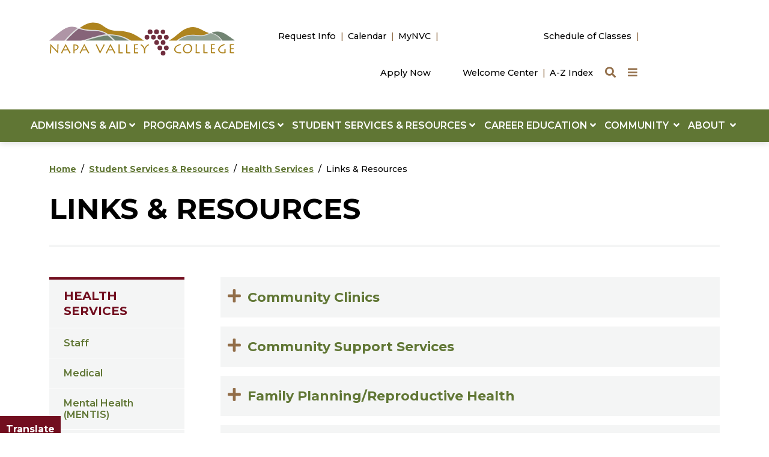

--- FILE ---
content_type: text/html; charset=UTF-8
request_url: https://www.napavalley.edu/student-services-and-resources/student-health-center/links-and-resources.html
body_size: 18190
content:
<!DOCTYPE HTML><html lang="en">
   <head>
      <meta charset="UTF-8">
      <meta http-equiv="x-ua-compatible" content="ie=edge">
      <title>Health Services Links &amp; Resources</title>
      <link rel="canonical" href="https://www.napavalley.edu/student-services-and-resources/student-health-center/links-and-resources.html">
      <meta name="viewport" content="width=device-width, initial-scale=1, shrink-to-fit=no">
      <!-- <ouc:editor wysiwyg="no"/> -->

<!-- this is the headcode include -->
<!-- <link rel="stylesheet" href="/_resources/css/oustyles.css" /> -->

<!-- Required meta tags -->
<meta name="viewport" content="width=device-width, initial-scale=1, shrink-to-fit=no">
<meta name="description" content="">

<!-- Bootstrap CSS -->
<link href="https://cdn.jsdelivr.net/npm/bootstrap@5.0.1/dist/css/bootstrap.min.css" rel="stylesheet" integrity="sha384-+0n0xVW2eSR5OomGNYDnhzAbDsOXxcvSN1TPprVMTNDbiYZCxYbOOl7+AMvyTG2x" crossorigin="anonymous">

<!-- College CSS -->
<link href="https://assets.juicer.io/embed.css" media="all" rel="stylesheet" type="text/css" />
<link rel="stylesheet" href="/_resources/css/styles.css?v=5.2"><!--Main Styles-->
<link rel="stylesheet" href="/_resources/css/totopstyle.css?v=1.0"><!--Back to Top Styles-->
<link rel="preconnect" href="https://fonts.googleapis.com">
<link rel="preconnect" href="https://fonts.gstatic.com" crossorigin>
<link href="https://fonts.googleapis.com/css2?family=Montserrat:wght@300;400;500;600;700;800;900&display=swap" rel="stylesheet"><!--Fonts-->
<link rel="stylesheet" href="https://use.fontawesome.com/releases/v5.15.4/css/all.css"><!-- Font Awescome CDN -->
<link rel="stylesheet" href="/_resources/css/slick.css"/><!--Sliders/Carousels-->
<link rel="stylesheet" href="/_resources/css/slick-theme.css"/><!--Sliders/Carousels-->
<link rel="stylesheet" href="/_resources/css/slick-lightbox.css">
<link rel="stylesheet" href="/_resources/css/oustyles.css?v=1.6"><!--Main Styles-->

<script type="text/javascript">
    (function(c,l,a,r,i,t,y){
        c[a]=c[a]||function(){(c[a].q=c[a].q||[]).push(arguments)};
        t=l.createElement(r);t.async=1;t.src="https://www.clarity.ms/tag/"+i;
        y=l.getElementsByTagName(r)[0];y.parentNode.insertBefore(t,y);
    })(window, document, "clarity", "script", "mmjaggosr8");
</script><link href="https://www.napavalley.edu/ou-alerts/alerts-config.alerts.css?v=2.1-20250306133959" rel="stylesheet"></head>
   <body class=""><a class="visually-hidden visually-hidden-focusable" href="#main-content">Skip to main content</a><a class="visually-hidden visually-hidden-focusable" href="#footer">Skip to footer content</a><div class="modal fade off-screen-nav" id="off-screen-main-nav" tabindex="-1" role="dialog" aria-hidden="true">
   <div aria-label="Tab panel widget container" aria-describedby="aria-description-menu" role="dialog">
      <p id="aria-description-menu" class="visually-hidden">You are in a modal window. Press the escape key to exit.</p>
      <div class="modal-dialog" role="document">
         <div class="modal-content">
            <div class="modal-body">
               <div role="navigation">
                  <div class="tabpanel-set">
                     <div id="tabpanel-menu" class="panel-menu tabpanel" role="tabpanel" aria-expanded="true">
                        <div class="container">
                           <div class="row">
                              <div class="col-12 col-xl-10 offset-xl-1"><button type="button" class="btn close" data-bs-dismiss="modal" aria-label="Close Menu"><span class="fas fa-times"></span><span class="visually-hidden">Close Menu</span></button></div>
                           </div>
                           <div class="row">
                              <div class="col-4 offset-xl-1">
                                 <h2>Quick Links</h2>
                                 <div class="row">
                                    <div class="col-12">
                                       <nav class="auxnav">
                                          <ul class="nav">
                                             <li class="nav-item"><a href="/a-to-z.html" class="nav-link"><span class="fas fa-sort-alpha-down"></span> A-Z Index
                                                   			</a></li>
                                             <li class="nav-item"><a href="/programs-and-academics/academic-affairs/academic-calendar.html" class="nav-link"><span class="fas fa-calendar-alt"></span> Academic Calendar &amp; Deadlines
                                                   			</a></li>
                                             <li class="nav-item"><a href="/about/administrative-services/enterprise-and-auxiliary-services/bookstore-rfp.html" class="nav-link"><span class="fas fa-book"></span> Bookstore
                                                   			</a></li>
                                             <li class="nav-item"><a href="/calendar.html" class="nav-link"><span class="fas fa-ticket-alt"></span> Calendar of Events
                                                   			</a></li>
                                             <li class="nav-item"><a href="/about/campus-information/campus-map.html" class="nav-link"><span class="fas fa-map-marker-alt"></span> Campus Map
                                                   			</a></li>
                                             <li class="nav-item"><a href="http://catalog.napavalley.edu/" class="nav-link"><span class="fas fa-book-open"></span> Catalog
                                                   			</a></li>
                                             <li class="nav-item"><a href="/student-services-and-resources/general-counseling/index.html" class="nav-link"><span class="fas fa-ticket-alt"></span> Counseling
                                                   			</a></li>
                                             <li class="nav-item"><a href="/directory/index.html" class="nav-link"><span class="fas fa-users"></span> Directory
                                                   			</a></li>
                                             <li class="nav-item"><a href="/about/human-resources/job-opportunities.html" class="nav-link"><span class="fas fa-briefcase"></span> Employment
                                                   			</a></li>
                                             <li class="nav-item"><a href="/library/index.html" class="nav-link"><span class="fas fa-university"></span> Library
                                                   			</a></li>
                                             <li class="nav-item"><a href="https://myapps.microsoft.com/" class="nav-link"><span class="fas fa-sign-in-alt"></span> MyNVC
                                                   			</a></li>
                                             <li class="nav-item"><a href="/news/index.html" class="nav-link"><span class="fas fa-newspaper"></span> News
                                                   			</a></li>
                                             <li class="nav-item"><a href="/about/campus-information/parking.html" class="nav-link"><span class="fas fa-car"></span> Parking
                                                   			</a></li>
                                             <li class="nav-item"><a href="https://colss-prod.ec.napavalley.edu/Student/Student/Courses" class="nav-link"><span class="fas fa-clock"></span> Schedule of Classes
                                                   			</a></li>
                                             <li class="nav-item"><a href="/student-services-and-resources/index.html" class="nav-link"><span class="fas fa-hand-holding-heart"></span> Student Support Services
                                                   			</a></li>
                                             <li class="nav-item"><a href="/admissions-and-aid/admissions-and-records/transcripts.html" class="nav-link"><span class="fas fa-list"></span> Transcripts
                                                   			</a></li>
                                             <li class="nav-item"><a href="/website-support/website-support-center.html" class="nav-link"><span class="fas fa-tools"></span> Website Support
                                                   			</a></li>
                                          </ul>
                                       </nav>
                                    </div>
                                 </div>
                              </div>
                              <div class="col-6 text-center">
                                 <h2>Information For</h2>
                                 <div class="row">
                                    <div class="col-lg-6"><a class="btn btn-default btn-block" href="/student-services-and-resources/index.html">Current Students</a><a class="btn btn-default btn-block" href="/admissions-and-aid/what-type-of-student-are-you/high-school-dual-enrollment.html">High School Students</a><a class="btn btn-default btn-block" href="/student-services-and-resources/transfer-center/index.html">Transfer Students</a></div>
                                    <div class="col-lg-6"><a class="btn btn-default btn-block" href="/about/human-resources/job-opportunities.html">Job Seekers</a><a class="btn btn-default btn-block" href="/community/index.html">Community Members</a><a class="btn btn-default btn-block" href="/student-services-and-resources/veterans-services/index.html">Veterans</a></div>
                                 </div>
                                 <h2 class="mb-0 mt-3">Get Started Today</h2>
                                 <div class="row">
                                    <div class="col-lg-6"><a class="btn btn-red btn-block" href="/admissions-and-aid/index.html#five-steps">Register</a><a class="btn btn-red btn-block" href="/programs-and-academics/areas-of-study/index.html">Discover Areas of Study</a></div>
                                    <div class="col-lg-6"><a class="btn btn-red btn-block" href="/request-info.html">Request Info</a><a class="btn btn-red btn-block" href="https://connect.clickandpledge.com/organization/nvcfoundation/">Give</a></div>
                                 </div>
                              </div>
                           </div>
                        </div>
                     </div>
                  </div>
               </div>
            </div>
         </div>
      </div>
   </div>
</div><header>
   <div class="modal fade" id="site-search" tabindex="-1" role="dialog" aria-labelledby="search-modal" aria-hidden="true">
      <div class="modal-dialog" role="document">
         <div class="modal-content">
            <div class="modal-body">
               <div class="container">
                  <div class="row">
                     <div class="col-12"><button type="button" class="btn closeSearch" data-bs-dismiss="modal"><span class="fas fa-times"></span> Close</button></div>
                  </div>
                  <div class="row">
                     <div class="col-12">
                        <form method="get" action="/search/" class="row align-items-center justify-content-center m-0"><label for="search" id="search-modal" class="visually-hidden">Search</label><input name="q" placeholder="What are you looking for?" class="form-text" type="text" id="search"><button class="form-submit" type="submit"><span class="fas fa-search"></span><span class="visually-hidden">Search</span></button></form>
                     </div>
                  </div>
               </div>
            </div>
         </div>
      </div>
   </div>
   <div class="container-fluid mobile-header">
      <div class="row g-0">
         <div class="col-12">
            <nav class="task-nav">
               <ul class="nav justify-content-center">
                  <li class="nav-item"><a class="nav-link" href="/request-info.html">Request Info</a></li>
                  <li class="nav-item"><a class="nav-link" href="/calendar.html">Calendar</a></li>
                  <li class="nav-item"><a class="nav-link" href="https://nam04.safelinks.protection.outlook.com/?url=https%3A%2F%2Fmyapps.microsoft.com%2F&amp;data=05%7C02%7Cdenise.kaduri%40napavalley.edu%7Cb0fa641b38a045d5cc8708dc89664e21%7C09f3c00d68764d399c48e1bd5ff6c560%7C0%7C0%7C638536319687099195%7CUnknown%7CTWFpbGZsb3d8eyJWIjoiMC4wLjAwMDAiLCJQIjoiV2luMzIiLCJBTiI6Ik1haWwiLCJXVCI6Mn0%3D%7C0%7C%7C%7C&amp;sdata=l7J8vkbr0cZUT0EdRNjCIexkky3qHJuG7QgO4lymh90%3D&amp;reserved=0">MyNVC</a></li>
                  <li class="nav-item"><a class="nav-link" href="https://www.opencccapply.net/gateway/apply?cccMisCode=241">Apply Now</a></li>
               </ul>
            </nav>
         </div>
      </div>
      <div class="row g-0">
         <div class="col-12">
            <div class="mobile-logo"><a href="/index.html"><img src="/_resources/images/napa-valley-college-logo-square.svg" alt="Napa Valley College Logo"></a></div><button type="button" aria-controls="search" class="search-toggle" data-bs-toggle="modal" data-bs-target="#site-search" tabindex="0"><span class="fas fa-search"></span><span class="visually-hidden">Search</span></button><button type="button" data-bs-toggle="modal" data-bs-target="#site-navigation" class="menu-toggle" aria-label="Menu"><span class="fas fa-bars"></span><span class="visually-hidden">Menu</span></button></div>
      </div>
   </div>
   <div class="modal fade site-navigation" id="site-navigation" tabindex="-1" role="dialog">
      <div class="modal-dialog" role="document">
         <div class="modal-content">
            <div class="modal-body">
               <h2 class="d-xl-none">Menu</h2><button type="button" class="btn menu-close d-xl-none" data-bs-dismiss="modal" aria-label="Close Menu"><span class="fas fa-times"></span><span class="visually-hidden">Close Menu</span></button><nav class="main-navigation" aria-label="Primary navigation">
                  <div class="top-row">
                     <div class="container">
                        <div class="row">
                           <div class="col-4">
                              <div class="logo d-none d-xl-block"><a href="/index.html"><img src="/_resources/images/napa-valley-logo-horizontal.svg" alt="Napa Valley College Logo"></a></div>
                           </div>
                           <div class="col-4">
                              <nav class="task-nav d-none d-xl-block">
                                 <ul class="nav justify-content-end">
                                    <li class="nav-item"><a class="nav-link" href="/request-info.html">Request Info</a></li>
                                    <li class="nav-item"><a class="nav-link" href="/calendar.html">Calendar</a></li>
                                    <li class="nav-item"><a class="nav-link" href="https://nam04.safelinks.protection.outlook.com/?url=https%3A%2F%2Fmyapps.microsoft.com%2F&amp;data=05%7C02%7Cdenise.kaduri%40napavalley.edu%7Cb0fa641b38a045d5cc8708dc89664e21%7C09f3c00d68764d399c48e1bd5ff6c560%7C0%7C0%7C638536319687099195%7CUnknown%7CTWFpbGZsb3d8eyJWIjoiMC4wLjAwMDAiLCJQIjoiV2luMzIiLCJBTiI6Ik1haWwiLCJXVCI6Mn0%3D%7C0%7C%7C%7C&amp;sdata=l7J8vkbr0cZUT0EdRNjCIexkky3qHJuG7QgO4lymh90%3D&amp;reserved=0">MyNVC</a></li>
                                    <li class="nav-item"><a class="nav-link" href="https://www.opencccapply.net/gateway/apply?cccMisCode=241">Apply Now</a></li>
                                 </ul>
                              </nav>
                           </div>
                           <div class="col-4">
                              <nav class="aux d-none d-xl-block">
                                 <ul class="nav justify-content-lg-end">
                                    <li class="nav-item"><a class="nav-link" href="https://nam04.safelinks.protection.outlook.com/?url=https%3A%2F%2Fcolss-prod.ec.napavalley.edu%2FStudent%2FCourses&amp;data=05%7C02%7Cdenise.kaduri%40napavalley.edu%7C2fbd234bf61c4d9664da08dcf2d29974%7C09f3c00d68764d399c48e1bd5ff6c560%7C0%7C0%7C638652233524942645%7CUnknown%7CTWFpbGZsb3d8eyJWIjoiMC4wLjAwMDAiLCJQIjoiV2luMzIiLCJBTiI6Ik1haWwiLCJXVCI6Mn0%3D%7C0%7C%7C%7C&amp;sdata=xbjzsil219%2B0XWof9rXnSKz%2BnXxyL6%2FmzUvFAbiitfY%3D&amp;reserved=0">Schedule of Classes</a></li>
                                    <li class="nav-item"><a class="nav-link" href="/student-services-and-resources/welcome-center/index.html">Welcome Center</a></li>
                                    <li class="nav-item"><a class="nav-link" href="/a-to-z.html">A-Z Index</a></li>
                                    <li><button type="button" aria-controls="search" class="search-toggle" data-bs-toggle="modal" data-bs-target="#site-search" tabindex="0"><span class="visually-hidden">Search</span><span class="fas fa-search"></span></button></li>
                                    <li><button type="button" aria-controls="tabpanel-menu" data-bs-toggle="modal" data-bs-target="#off-screen-main-nav" class="quicklinks"><span class="visually-hidden">Quick Links</span><span class="fas fa-bars"></span></button></li>
                                 </ul>
                              </nav>
                           </div>
                        </div>
                     </div>
                  </div>
                  <div class="bottom-row">
                     <div class="container-fluid">
                        <div class="row g-0">
                           <div class="col-12">
                              <ul class="nav justify-content-center">
                                 <li class="nav-item dropdown"><a href="#" class="nav-link dropdown-toggle" id="admissions" aria-label="Menu Label" data-bs-toggle="dropdown" aria-expanded="false">ADMISSIONS &amp; AID&nbsp;<span class="fas fa-angle-down"></span></a><ul class="dropdown-menu" aria-labelledby="admissions">
                                       <li class="container">
                                          <div class="row">
                                             <div class="col-md-8">
                                                <div class="row">
                                                   <div class="col-12">
                                                      <h2 class="menu-heading"><a href="/admissions-and-aid/index.html">ADMISSIONS &amp; AID&nbsp;<span class="fas fa-angle-right"></span></a></h2>
                                                   </div>
                                                   <div class="col-md-4">
                                                      <ul class="list-unstyled">
                                                         <li><a href="/admissions-and-aid/admissions-and-records/index.html">Admissions &amp; Records</a></li>
                                                         <li><a href="/admissions-and-aid/admissions-and-records/forms.html">Admissions Forms</a></li>
                                                         <li><a href="https://www.opencccapply.net/gateway/apply?cccMisCode=241">Apply Online</a></li>
                                                         <li><a href="/programs-and-academics/academic-affairs/academic-calendar.html">Calendars &amp; Deadlines</a></li>
                                                         <li><a href="/community/community-education/index.html">Community Education</a></li>
                                                         <li><a href="/admissions-and-aid/financial-aid/index.html">Financial Aid</a></li>
                                                      </ul>
                                                   </div>
                                                   <div class="col-md-4">
                                                      <ul class="list-unstyled">
                                                         <li><a href="/admissions-and-aid/what-type-of-student-are-you/first-time-students.html">First-time Students</a></li>
                                                         <li><a href="/admissions-and-aid/what-type-of-student-are-you/high-school-dual-enrollment.html">High School Students</a></li>
                                                         <li><a href="/admissions-and-aid/financial-aid/five-steps.html">How to Apply for Aid</a></li>
                                                         <li><a href="/programs-and-academics/academic-affairs/international-students.html">International Students</a></li>
                                                         <li><a href="/admissions-and-aid/admissions-and-records/priority-registration.html">Priority Registration</a></li>&nbsp;</ul>
                                                   </div>
                                                   <div class="col-md-4">
                                                      <ul class="list-unstyled">
                                                         <li><a href="/admissions-and-aid/admissions-and-records/residency.html">Residency Requirements</a></li>
                                                         <li><a href="/admissions-and-aid/index.html#resources">Resources</a></li>
                                                         <li><a href="/admissions-and-aid/admissions-and-records/transcripts.html">Transcripts</a></li>
                                                         <li><a href="/admissions-and-aid/what-type-of-student-are-you/transfer-students.html">Transfer Students</a></li>
                                                         <li><a href="/admissions-and-aid/tuition-and-fees.html">Tuition &amp; Fees</a></li>
                                                         <li><a href="/student-services-and-resources/welcome-center/index.html">Welcome Center</a></li>
                                                      </ul>
                                                   </div>
                                                </div>
                                             </div>
                                             <div class="col-md-4">
                                                <h3 class="menu-heading">FIVE STEPS TO BECOMING A STUDENT</h3>
                                                <ul class="list-unstyled featured-menu-items">
                                                   <li><a href="https://www.opencccapply.net/gateway/apply?cccMisCode=241">Apply Online for Admission&nbsp;<span class="fas fa-angle-right"></span></a></li>
                                                   <li><a href="/student-services-and-resources/general-counseling/new-student-online-orientation.html">Complete an Orientation&nbsp;<span class="fas fa-angle-right"></span></a></li>
                                                   <li><a href="/student-services-and-resources/testing-center/placement-tools.html">Determine English and Math Placement&nbsp;<span class="fas fa-angle-right"></span></a></li>
                                                   <li><a href="/student-services-and-resources/general-counseling/index.html">Attend a Counseling (Ed Planning) Session&nbsp;<span class="fas fa-angle-right"></span></a></li>
                                                   <li><a href="https://myapps.microsoft.com/">Register and Pay for Classes&nbsp;<span class="fas fa-angle-right"></span></a></li>
                                                </ul>
                                             </div>
                                          </div>
                                       </li>
                                    </ul>
                                 </li>
                                 <li class="nav-item dropdown"><a href="#" class="nav-link dropdown-toggle" id="programs" aria-label="Menu Label" data-bs-toggle="dropdown" aria-expanded="false">PROGRAMS &amp; ACADEMICS&nbsp;<span class="fas fa-angle-down"></span></a><ul class="dropdown-menu" aria-labelledby="programs">
                                       <li class="container">
                                          <div class="row">
                                             <div class="col-md-8">
                                                <div class="row">
                                                   <div class="col-12">
                                                      <h2 class="menu-heading"><a href="/programs-and-academics/index.html">PROGRAMS &amp; ACADEMICS&nbsp;<span class="fas fa-angle-right"></span></a></h2>
                                                   </div>
                                                   <div class="col-md-4">
                                                      <ul class="list-unstyled">
                                                         <li><a href="/programs-and-academics/academic-affairs/index.html">Academic Affairs</a></li>
                                                         <li><a href="/student-services-and-resources/academic-support-programs/index.html">Academic Support Programs</a></li>
                                                         <li><a href="/programs-and-academics/divisions-and-departments/physical-education-and-athletics/index.html">Athletics</a></li>
                                                         <li><a href="/programs-and-academics/academic-affairs/academic-calendar.html">Calendar &amp; Exam Schedule</a></li>
                                                         <li><a href="/programs-and-academics/catalog.html">Catalog</a></li>
                                                         <li><a href="/student-services-and-resources/general-counseling/index.html ">Counseling</a></li>
                                                      </ul>
                                                   </div>
                                                   <div class="col-md-4">
                                                      <ul class="list-unstyled">
                                                         <li><a href="/programs-and-academics/academic-affairs/credit-for-prior-learning/index.html">Credit for Prior Learning</a></li>
                                                         <li><a href="/student-services-and-resources/disability-support-programs-and-services/index.html">Disability Support Services</a></li>
                                                         <li><a href="/admissions-and-aid/admissions-and-records/petitioning-for-graduation.html">Graduation Support</a></li>
                                                         <li><a href="/programs-and-academics/international-education/index.html">International Education</a></li>
                                                         <li><a href="/library/index.html">Library</a></li>
                                                         <li><a href="/student-services-and-resources/academic-support-programs/math-success-center/index.html">Math Success Center</a></li>
                                                      </ul>
                                                   </div>
                                                   <div class="col-md-4">
                                                      <ul class="list-unstyled">
                                                         <li><a href="/community/community-education/non-credit.html">Non-Credit Classes</a></li>
                                                         <li><a href="/programs-and-academics/online-education/index.html">Online Education</a></li>
                                                         <li><a href="https://selfservice.napavalley.edu/Student/Account/Login?ReturnUrl=/Student">Registration</a></li>
                                                         <li><a href="https://nam04.safelinks.protection.outlook.com/?url=https%3A%2F%2Fcolss-prod.ec.napavalley.edu%2FStudent%2FCourses&amp;data=05%7C02%7Cdenise.kaduri%40napavalley.edu%7C2fbd234bf61c4d9664da08dcf2d29974%7C09f3c00d68764d399c48e1bd5ff6c560%7C0%7C0%7C638652233524942645%7CUnknown%7CTWFpbGZsb3d8eyJWIjoiMC4wLjAwMDAiLCJQIjoiV2luMzIiLCJBTiI6Ik1haWwiLCJXVCI6Mn0%3D%7C0%7C%7C%7C&amp;sdata=xbjzsil219%2B0XWof9rXnSKz%2BnXxyL6%2FmzUvFAbiitfY%3D&amp;reserved=0">Schedule of Classes</a></li>
                                                         <li><a href="/admissions-and-aid/admissions-and-records/transcripts.html">Transcripts</a></li>
                                                         <li><a href="/student-services-and-resources/writing-success-center/index.html">Writing Success Center</a></li>
                                                      </ul>
                                                   </div>
                                                </div>
                                             </div>
                                             <div class="col-md-4">
                                                <h3 class="menu-heading">START HERE, GO ANYWHERE</h3>
                                                <ul class="list-unstyled featured-menu-items">
                                                   <li><a href="/programs-and-academics/areas-of-study/index.html">Areas of Study&nbsp;<span class="fas fa-angle-right"></span></a></li>
                                                   <li><a href="/career-education/index.html">Career Education&nbsp;<span class="fas fa-angle-right"></span></a></li>
                                                   <li><a href="/community/community-education/index.html">Community Education&nbsp;<span class="fas fa-angle-right"></span></a></li>
                                                   <li><a href="/programs-and-academics/divisions-and-departments/index.html">Divisions &amp; Departments&nbsp;<span class="fas fa-angle-right"></span></a></li>
                                                   <li><a href="/programs-and-academics/exploration-pathways/index.html">Exploration Pathways&nbsp;<span class="fas fa-angle-right"></span></a></li>
                                                </ul>
                                             </div>
                                          </div>
                                       </li>
                                    </ul>
                                 </li>
                                 <li class="nav-item dropdown"><a href="#" class="nav-link dropdown-toggle" id="student" aria-label="Menu Label" data-bs-toggle="dropdown" aria-expanded="false">STUDENT SERVICES &amp; RESOURCES&nbsp;<span class="fas fa-angle-down"></span></a><ul class="dropdown-menu" aria-labelledby="student">
                                       <li class="container">
                                          <div class="row">
                                             <div class="col-md-8">
                                                <div class="row">
                                                   <div class="col-12">
                                                      <h2 class="menu-heading"><a href="/student-services-and-resources/index.html">STUDENT SERVICES &amp; RESOURCES&nbsp;<span class="fas fa-angle-right"></span></a></h2>
                                                   </div>
                                                   <div class="col-md-4">
                                                      <ul class="list-unstyled">
                                                         <li><a href="/student-services-and-resources/office-of-student-life/associated-students/index.html">Associated Students Napa Valley</a></li>
                                                         <li><a href="/student-services-and-resources/basic-needs-center/index.html">Basic Needs Center</a></li>
                                                         <li><a href="/about/administrative-services/enterprise-and-auxiliary-services/bookstore-rfp.html">Bookstore</a></li>
                                                         <li><a href="/student-services-and-resources/career-center/index.html">Career Center</a></li>
                                                         <li><a href="/community/child-development-center.html">Child Development Center</a></li>
                                                         <li><a href="/about/administrative-services/college-police/index.html">College Police</a></li>
                                                         <li><a href="/student-services-and-resources/office-of-student-affairs/student-affairs-events/commencement/index.html">Commencement</a></li>
                                                         <li><a href="/about/diversity-equity-and-inclusion/cultural-center/index.html">Cultural Center</a></li>
                                                      </ul>
                                                   </div>
                                                   <div class="col-md-4">
                                                      <ul class="list-unstyled">
                                                         <li><a href="/student-services-and-resources/disability-support-programs-and-services/index.html">Disability Support Services</a></li>
                                                         <li><a href="/student-services-and-resources/extended-opportunity-program-and-services/index.html">Extended Opportunity Program and Services</a></li>
                                                         <li><a href="/student-services-and-resources/student-health-center/index.html">Health Services</a></li>
                                                         <li><a href="/student-services-and-resources/office-of-student-affairs/high-school-counselors.html">High School Counselors</a></li>
                                                         <li><a href="/student-services-and-resources/honor-society-phi-theta-kappa/index.html">Honor Society</a></li>
                                                         <li><a href="/student-services-and-resources/student-housing/student-housing.html">Housing/River Trail Village</a></li>
                                                         <li><a href="/student-services-and-resources/immigration-resources/index.html">Immigration Resources</a></li>
                                                      </ul>
                                                   </div>
                                                   <div class="col-md-4">
                                                      <ul class="list-unstyled">
                                                         <li><a href="/student-services-and-resources/academic-support-programs/learning-communities/index.html">Learning Communities</a></li>
                                                         <li><a href="/about/administrative-services/enterprise-and-auxiliary-services/food-services.html">NVC Café</a></li>
                                                         <li><a href="/student-services-and-resources/office-of-student-affairs/index.html">Student Affairs</a></li>
                                                         <li><a href="/student-services-and-resources/office-of-student-life/index.html">Student Life</a></li>
                                                         <li><a href="/student-services-and-resources/office-of-student-life/associated-students/student-clubs.html">Student Clubs</a></li>
                                                         <li><a href="/student-services-and-resources/testing-center/index.html">Testing Center</a></li>
                                                         <li><a href="/student-services-and-resources/transfer-center/index.html">Transfer Center</a></li>
                                                         <li><a href="/student-services-and-resources/veterans-services/index.html">Veterans Services</a></li>
                                                      </ul>
                                                   </div>
                                                </div>
                                             </div>
                                             <div class="col-md-4">
                                                <h3 class="menu-heading">LOGIN &amp; HELP RESOURCES</h3>
                                                <ul class="list-unstyled featured-menu-items">
                                                   <li><a href="https://napavalley.instructure.com/">Canvas&nbsp;<span class="fas fa-angle-right"></span></a></li>
                                                   <li><a href="https://nam04.safelinks.protection.outlook.com/?url=https%3A%2F%2Fmyapps.microsoft.com%2F&amp;data=05%7C02%7Cdenise.kaduri%40napavalley.edu%7Cb30014c1958f4b24e32508dc898065e3%7C09f3c00d68764d399c48e1bd5ff6c560%7C0%7C0%7C638536431789405357%7CUnknown%7CTWFpbGZsb3d8eyJWIjoiMC4wLjAwMDAiLCJQIjoiV2luMzIiLCJBTiI6Ik1haWwiLCJXVCI6Mn0%3D%7C0%7C%7C%7C&amp;sdata=boNPLjyvdL0Q6POm%2BzcozyrtE4a2eshbOriipoHTxhE%3D&amp;reserved=0">MyNVC Self-Service&nbsp;<span class="fas fa-angle-right"></span></a></li>
                                                   <li><a href="http://portal.office.com/">Office 365/Student Email&nbsp;<span class="fas fa-angle-right"></span></a></li>
                                                   <li><a href="/student-services-and-resources/welcome-center/index.html">Student Help Desk&nbsp;<span class="fas fa-angle-right"></span></a></li>
                                                   <li><a href="/student-services-and-resources/welcome-center/index.html">Welcome Center&nbsp;<span class="fas fa-angle-right"></span></a></li>
                                                </ul>
                                             </div>
                                          </div>
                                       </li>
                                    </ul>
                                 </li>
                                 <li class="nav-item dropdown"><a href="#" class="nav-link dropdown-toggle" id="career" aria-label="Menu Label" data-bs-toggle="dropdown" aria-expanded="false">CAREER EDUCATION&nbsp;<span class="fas fa-angle-down"></span></a><ul class="dropdown-menu" aria-labelledby="career">
                                       <li class="container">
                                          <div class="row">
                                             <div class="col-md-8">
                                                <div class="row">
                                                   <div class="col-12">
                                                      <h2 class="menu-heading"><a href="/career-education/index.html">CAREER EDUCATION&nbsp;<span class="fas fa-angle-right"></span></a></h2>
                                                   </div>
                                                   <div class="col-md-4">
                                                      <ul class="list-unstyled">
                                                         <li><a href="/career-education/career-education-certificates.html">Career Education Certificates</a></li>
                                                         <li><a href="/career-education/career-education-job-postings.html">Career Education Job Postings</a></li>
                                                      </ul>
                                                   </div>
                                                   <div class="col-md-4">
                                                      <ul class="list-unstyled">
                                                         <li><a href="/career-education/economic-workforce-development.html">Economic Workforce Development</a></li>
                                                         <li><a href="/career-education/gainful-employment-program-disclosures.html">Gainful Employment Program Disclosures</a></li>
                                                      </ul>
                                                   </div>
                                                   <div class="col-md-4">
                                                      <ul class="list-unstyled">
                                                         <li><a href="/career-education/dual-enrollment.html">Pre-College Programs - Dual Enrollment</a></li>
                                                         <li><a href="/career-education/program-advisory-committees.html">Program Advisory Committees</a></li>
                                                      </ul>
                                                   </div>
                                                </div>
                                             </div>
                                             <div class="col-md-4">
                                                <h3 class="menu-heading">EXPLORE PROGRAMS</h3>
                                                <ul class="list-unstyled featured-menu-items">
                                                   <li><a href="/career-education/index.html#programs">Career Education Programs&nbsp;<span class="fas fa-angle-right"></span></a></li>
                                                   <li><a href="/career-education/career-education-videos.html">Career Education Videos&nbsp;<span class="fas fa-angle-right"></span></a></li>
                                                </ul>
                                             </div>
                                          </div>
                                       </li>
                                    </ul>
                                 </li>
                                 <li class="nav-item dropdown"><a href="#" class="nav-link dropdown-toggle" id="community" aria-label="Menu Label" data-bs-toggle="dropdown" aria-expanded="false">COMMUNITY &nbsp;<span class="fas fa-angle-down"></span></a><ul class="dropdown-menu" aria-labelledby="community">
                                       <li class="container">
                                          <div class="row">
                                             <div class="col-md-8">
                                                <div class="row">
                                                   <div class="col-12">
                                                      <h2 class="menu-heading"><a href="/community/index.html">COMMUNITY &nbsp;<span class="fas fa-angle-right"></span></a></h2>
                                                   </div>
                                                   <div class="col-md-4">
                                                      <ul class="list-unstyled">
                                                         <li><a href="/community/child-development-center.html">Child Development Center</a></li>
                                                         <li><a href="/community/community-education/index.html">Community Education</a></li>
                                                         <li><a href="http://napavalleycookingschool.org/">Cooking School</a></li>
                                                      </ul>
                                                   </div>
                                                   <div class="col-md-4">
                                                      <ul class="list-unstyled">
                                                         <li><a href="/community/culinary-library.html">Culinary Library</a></li>
                                                         <li><a href="/about/administrative-services/facilities-and-risk-management/facilities/facilities-reservations.html">Facilities Rentals</a></li>
                                                         <li><a href="/community/upper-valley-campus-gallery.html">Galleries</a></li>
                                                         <li><a href="/library/index.html">Library</a></li>
                                                      </ul>
                                                   </div>
                                                   <div class="col-md-4">
                                                      <ul class="list-unstyled">
                                                         <li><a href="/about/human-resources/job-opportunities.html">Jobs at NVC</a></li>
                                                         <li><a href="https://napavalleycollegefoundation.org/">NVC Foundation</a></li>
                                                         <li><a href="/career-education/career-education-programs/winery.html">Winery</a></li>
                                                      </ul>
                                                   </div>
                                                </div>
                                             </div>
                                             <div class="col-md-4">
                                                <h3 class="menu-heading">GET INVOLVED</h3>
                                                <ul class="list-unstyled featured-menu-items">
                                                   <li><a href="https://nvcstorm.com/landing/index">Athletics&nbsp;<span class="fas fa-angle-right"></span></a></li>
                                                   <li><a href="/calendar.html">Event Calendar&nbsp;<span class="fas fa-angle-right"></span></a></li>
                                                   <li><a href="https://performingartsnapavalley.org/">Performing Arts Center&nbsp;<span class="fas fa-angle-right"></span></a></li>
                                                </ul>
                                             </div>
                                          </div>
                                       </li>
                                    </ul>
                                 </li>
                                 <li class="nav-item dropdown"><a href="#" class="nav-link dropdown-toggle" id="about" aria-label="Menu Label" data-bs-toggle="dropdown" aria-expanded="false">ABOUT &nbsp;<span class="fas fa-angle-down"></span></a><ul class="dropdown-menu" aria-labelledby="about">
                                       <li class="container">
                                          <div class="row">
                                             <div class="col-md-8">
                                                <div class="row">
                                                   <div class="col-12">
                                                      <h2 class="menu-heading"><a href="/about/index.html">ABOUT &nbsp;<span class="fas fa-angle-right"></span></a></h2>
                                                   </div>
                                                   <div class="col-md-4">
                                                      <ul class="list-unstyled">
                                                         <li><a href="/about/institutional-planning/accreditation/index.html">Accreditation</a></li>
                                                         <li><a href="/about/annual-report.html">Annual Report</a></li>
                                                         <li><a href="/about/board-of-trustees/index.html">Board of Trustees</a></li>
                                                         <li><a href="/about/administrative-services/business-finance/index.html">Business &amp; Finance</a></li>
                                                         <li><a href="/about/administrative-services/college-police/index.html">College Police</a></li>
                                                         <li><a href="/about/diversity-equity-and-inclusion/index.html">Diversity, Equity &amp; Inclusion</a></li>
                                                         <li><a href="/about/administrative-services/enterprise-and-auxiliary-services/index.html">Enterprise &amp; Auxiliary Services</a></li>
                                                      </ul>
                                                   </div>
                                                   <div class="col-md-4">
                                                      <ul class="list-unstyled">
                                                         <li><a href="/about/administrative-services/facilities-and-risk-management/index.html">Facilities/Risk Management</a></li>
                                                         <li><a href="/about/governance.html">Governance</a></li>
                                                         <li><a href="/about/history.html">History</a></li>
                                                         <li><a href="/about/human-resources/index.html">Human Resources</a></li>
                                                         <li><a href="/about/institutional-planning/index.html">Research, Planning &amp; Institutional Effectiveness</a></li>
                                                         <li><a href="/about/administrative-services/institutional-technology/index.html">Institutional Technology</a></li>
                                                      </ul>
                                                   </div>
                                                   <div class="col-md-4">
                                                      <ul class="list-unstyled">
                                                         <li><a href="https://www.boarddocs.com/ca/nvccd/Board.nsf/Public">Meetings &amp; Agendas</a></li>
                                                         <li><a href="/about/institutional-planning/mission-vision-values.html">Mission &amp; Values</a></li>
                                                         <li><a tabindex="-1" href="https://napavalleycollegefoundation.org/">NVC Foundation</a></li>
                                                         <li><a href="/about/office-of-the-president/index.html">Office of the President</a></li>
                                                         <li><a href="/about/public-affairs-communication/index.html">Public Affairs &amp; Communications</a></li>
                                                         <li><a href="/about/napa-valley-college-foundation/index.html">Support NVC</a></li>
                                                         <li><a href="/student-services-and-resources/welcome-center/index.html">Welcome Center</a></li>
                                                      </ul>
                                                   </div>
                                                </div>
                                             </div>
                                             <div class="col-md-4">
                                                <h3 class="menu-heading">GET INFORMATION</h3>
                                                <ul class="list-unstyled featured-menu-items">
                                                   <li><a href="/a-to-z.html">A-Z Index&nbsp;<span class="fas fa-angle-right"></span></a></li>
                                                   <li><a href="/directory/index.html">Directory&nbsp;<span class="fas fa-angle-right"></span></a></li>
                                                   <li><a href="/about/human-resources/job-opportunities.html">Jobs at NVC&nbsp;<span class="fas fa-angle-right"></span></a></li>
                                                   <li><a href="/about/campus-information/index.html">Maps &amp; Parking&nbsp;<span class="fas fa-angle-right"></span></a></li>
                                                   <li><a href="/news/index.html">Newsroom&nbsp;<span class="fas fa-angle-right"></span></a></li>
                                                </ul>
                                             </div>
                                          </div>
                                       </li>
                                    </ul>
                                 </li>
                              </ul>
                           </div>
                        </div>
                     </div>
                  </div>
                  <div role="navigation" class="d-block d-xl-none mobile-quicklinks">
                     <div class="p-4">
                        <h2>Information For</h2>
                        <div class="row">
                           <div class="col-lg-6">
                              <ul class="nav d-block">
                                 <li class="nav-item"><a class="nav-link" href="/student-services-and-resources/index.html">Current Students</a></li>
                                 <li class="nav-item"><a class="nav-link" href="/admissions-and-aid/what-type-of-student-are-you/high-school-dual-enrollment.html">High School Students</a></li>
                                 <li class="nav-item"><a class="nav-link" href="/student-services-and-resources/transfer-center/index.html">Transfer Students</a></li>
                              </ul>
                           </div>
                           <div class="col-lg-6">
                              <ul class="nav d-block">
                                 <li class="nav-item"><a class="nav-link" href="/about/human-resources/job-opportunities.html">Job Seekers</a></li>
                                 <li class="nav-item"><a class="nav-link" href="/community/index.html">Community Members</a></li>
                                 <li class="nav-item"><a class="nav-link" href="/student-services-and-resources/veterans-services/index.html">Veterans</a></li>
                              </ul>
                           </div>
                        </div>
                     </div>
                     <div class="bg-light-gray">
                        <div class="p-4">
                           <h2>Quick Links</h2>
                           <nav class="auxnav">
                              <ul class="nav">
                                 <li class="nav-item"><a href="/a-to-z.html" class="nav-link"><span class="fas fa-sort-alpha-down"></span> A-Z Index
                                       			</a></li>
                                 <li class="nav-item"><a href="/programs-and-academics/academic-affairs/academic-calendar.html" class="nav-link"><span class="fas fa-calendar-alt"></span> Academic Calendar &amp; Deadlines
                                       			</a></li>
                                 <li class="nav-item"><a href="/about/administrative-services/enterprise-and-auxiliary-services/bookstore-rfp.html" class="nav-link"><span class="fas fa-book"></span> Bookstore
                                       			</a></li>
                                 <li class="nav-item"><a href="/calendar.html" class="nav-link"><span class="fas fa-ticket-alt"></span> Calendar of Events
                                       			</a></li>
                                 <li class="nav-item"><a href="/about/campus-information/campus-map.html" class="nav-link"><span class="fas fa-map-marker-alt"></span> Campus Map
                                       			</a></li>
                                 <li class="nav-item"><a href="http://catalog.napavalley.edu/" class="nav-link"><span class="fas fa-book-open"></span> Catalog
                                       			</a></li>
                                 <li class="nav-item"><a href="/student-services-and-resources/general-counseling/index.html" class="nav-link"><span class="fas fa-ticket-alt"></span> Counseling
                                       			</a></li>
                                 <li class="nav-item"><a href="/directory/index.html" class="nav-link"><span class="fas fa-users"></span> Directory
                                       			</a></li>
                                 <li class="nav-item"><a href="/about/human-resources/job-opportunities.html" class="nav-link"><span class="fas fa-briefcase"></span> Employment
                                       			</a></li>
                                 <li class="nav-item"><a href="/library/index.html" class="nav-link"><span class="fas fa-university"></span> Library
                                       			</a></li>
                                 <li class="nav-item"><a href="https://myapps.microsoft.com/" class="nav-link"><span class="fas fa-sign-in-alt"></span> MyNVC
                                       			</a></li>
                                 <li class="nav-item"><a href="/news/index.html" class="nav-link"><span class="fas fa-newspaper"></span> News
                                       			</a></li>
                                 <li class="nav-item"><a href="/about/campus-information/parking.html" class="nav-link"><span class="fas fa-car"></span> Parking
                                       			</a></li>
                                 <li class="nav-item"><a href="https://colss-prod.ec.napavalley.edu/Student/Student/Courses" class="nav-link"><span class="fas fa-clock"></span> Schedule of Classes
                                       			</a></li>
                                 <li class="nav-item"><a href="/student-services-and-resources/index.html" class="nav-link"><span class="fas fa-hand-holding-heart"></span> Student Support Services
                                       			</a></li>
                                 <li class="nav-item"><a href="/admissions-and-aid/admissions-and-records/transcripts.html" class="nav-link"><span class="fas fa-list"></span> Transcripts
                                       			</a></li>
                                 <li class="nav-item"><a href="/website-support/website-support-center.html" class="nav-link"><span class="fas fa-tools"></span> Website Support
                                       			</a></li>
                              </ul>
                           </nav>
                        </div>
                     </div>
                  </div>
               </nav>
            </div>
         </div>
      </div>
   </div>
</header>
<!-- Insert google analytics here -->

<!-- Google tag (gtag.js) -->
<script async src="https://www.googletagmanager.com/gtag/js?id=G-EDKXK7ZS60"></script>
<script>
  window.dataLayer = window.dataLayer || [];
  function gtag(){dataLayer.push(arguments);}
  gtag('js', new Date());

  gtag('config', 'G-EDKXK7ZS60');
</script>
      <div class="content" id="main-content">
         <div class="hero-image-feature no-image">
            <div class="container">
               <div class="row">
                  <div class="col-12">
                     <nav aria-label="breadcrumb">
                        <nav aria-label="breadcrumb">
                           <ol class="breadcrumb">
                              <li class="breadcrumb-item"><a href="https://www.napavalley.edu/">Home</a></li>
                              <li class="breadcrumb-item"><a href="https://www.napavalley.edu/student-services-and-resources/">Student Services &amp; Resources</a></li>
                              <li class="breadcrumb-item"><a href="https://www.napavalley.edu/student-services-and-resources/student-health-center/">Health Services</a></li>
                              <li class="breadcrumb-item active" aria-current="page">Links &amp; Resources</li>
                           </ol>
                        </nav>
                     </nav>
                     <h1 class="page-title">Links &amp; Resources</h1>
                  </div>
               </div>
            </div>
            <div class="overlay"></div>
         </div>
         <div class="section">
            <div class="container">
               <div class="row">
                  <div class="col-lg-3 pe-xl-5">
                     <div id="sidebar">
                        <h2 class="side-nav-heading"><a href="/student-services-and-resources/student-health-center">Health Services
                              											</a></h2>
                        <nav class="navbar navbar-expand-lg navbar-light">
                           <div class="navbar-brand d-lg-none">Navigate this section:</div><button class="navbar-toggler" type="button" data-bs-toggle="collapse" data-bs-target="#navbarToggler" aria-controls="navbarToggler" aria-expanded="false" aria-label="Toggle navigation"><span class="fas fa-chevron-down"></span><span class="fas fa-chevron-up"></span></button><div class="navbar-collapse collapse" id="navbarToggler">
                              <ul id="side-nav-accordion" class="nav"><li class='nav-item'>
					<a class='nav-link'   href="/student-services-and-resources/student-health-center/health-center-staff.html" >Staff</a>
				</li><li class='nav-item'>
					<a class='nav-link'   href="/student-services-and-resources/student-health-center/health-center-services.html" >Medical</a>
				</li><li class='nav-item'>
					<a class='nav-link'   href="/student-services-and-resources/student-health-center/mental-health-services.html" >Mental Health (MENTIS)</a>
				</li><li class='nav-item'>
					<a class='nav-link'   href="/student-services-and-resources/student-health-center/relaxation-and-lactation-room.html" >Relaxation &amp; Lactation Room</a>
				</li><li class='nav-item'>
					<a class='nav-link'   href="/student-services-and-resources/student-health-center/health-center-faq.html" >FAQ</a>
				</li><li class='nav-item'>
					<a class='nav-link'   href="/student-services-and-resources/student-health-center/links-and-resources.html" >Links &amp; Resources</a>
				</li><li class='nav-item'>
					<a class='nav-link'   href="/student-services-and-resources/student-health-center/covid-19.html" >Respiratory Illness</a>
				</li><li class='nav-item'>
					<a class='nav-link'   href="/student-services-and-resources/student-health-center/overdose-prevention-and-opioid-safety.html" >Overdose Prevention and Opioid Safety</a>
				</li></ul>
                           </div>
                        </nav>
                     </div>
                     		
                     	</div>
                  <div class="col-lg-9">
                     <div class="accordion" id="accordion-d27e73">
                        <div class="accordion-item">
                           <h2 class="accordion-header" id="accordion-d27e73-headingOne"><button class="accordion-button collapsed" type="button" data-bs-toggle="collapse" data-bs-target="#accordion-1-collapsed27e881" aria-expanded="false" aria-controls="accordion-1-collapsed27e881"><span class="accordion-button-link">Community Clinics</span></button></h2>
                           <div id="accordion-1-collapsed27e881" class="collapse" aria-labelledby="accordion-1-headingd27e881" data-bs-parent="#accordion-d27e73">
                              <div class="accordion-body">
                                 
                                 <h4>Medical, Behavioral, Vision and Dental Services</h4>
                                 
                                 <p><strong>CommuniCare+OLE (South Napa Campus)</strong></p>
                                 
                                 <p>300 Hartle Ct</p>
                                 
                                 <p>Napa, CA 94559</p>
                                 
                                 <p>Phone: (707) 254-1775</p>
                                 
                                 <p>Website: <a href="https://www.olehealth.org/" target="_blank" rel="noopener">https://www.olehealth.org/</a></p>
                                 
                                 <p>&nbsp;</p>
                                 
                                 <p><strong>CommuniCare+OLE (North Napa Campus)</strong></p>
                                 
                                 <p>1141 Pear Tree Lane</p>
                                 
                                 <p>Suite 100</p>
                                 
                                 <p>Napa, CA&nbsp; 94558</p>
                                 
                                 <p>Phone: (707) 254-1770</p>
                                 
                                 <p>&nbsp;</p>
                                 
                                 <p><strong>La Clínica Vallejo</strong></p>
                                 
                                 <p>243 Georgia Street</p>
                                 
                                 <p>Vallejo, CA 94590</p>
                                 
                                 <p>Phone: (707) 556-8100</p>
                                 
                                 <p>Website: <a href="https://laclinica.org/location/la-clinica-vallejo/" target="_blank" rel="noopener">https://laclinica.org/location/la-clinica-vallejo/</a></p>
                                 
                                 <p>&nbsp;</p>
                                 
                                 <p><strong>Mare Island VA Outpatient Clinic</strong></p>
                                 
                                 <p>201 Walnut Avenue, Building 201</p>
                                 
                                 <p>Mare Island, CA 94592-1107</p>
                                 
                                 <p>Main phone: 707-562-8200</p>
                                 
                                 <p>VA health connect: 833-983-0487VA health connect</p>
                                 
                                 <p>Mental health care: 800-382-8387</p>
                                 </div>
                           </div>
                        </div>
                        <div class="accordion-item">
                           <h2 class="accordion-header" id="accordion-d27e73-headingOne"><button class="accordion-button collapsed" type="button" data-bs-toggle="collapse" data-bs-target="#accordion-1-collapsed27e1632" aria-expanded="false" aria-controls="accordion-1-collapsed27e1632"><span class="accordion-button-link">Community Support Services</span></button></h2>
                           <div id="accordion-1-collapsed27e1632" class="collapse" aria-labelledby="accordion-1-headingd27e1632" data-bs-parent="#accordion-d27e73">
                              <div class="accordion-body">
                                 
                                 <h4>NEWS</h4>
                                 
                                 <p>(Napa Emergency Women's Services)<br>PO Box 427<br>Napa, CA &nbsp;94559<br>Phone: (707) 255-6397<br>Website: <a href="https://www.napanews.org/" target="_blank" rel="noopener">www.napanews.org</a></p>
                                 
                                 <h4>SAVS</h4>
                                 
                                 <p>(Sexual Assault Victim Services)<br>1820 Jefferson Street<br>Napa, CA &nbsp;94559<br>Hotline: (707) 255-6397<br>Phone: (707) 252-6222</p>
                                 
                                 <h4>Cope Family Center</h4>
                                 
                                 <p>1340 Fourth Street<br>P.O. Box 815<br>Napa, CA 94559<br>Phone: (707) 252-1123<br>FAX: (707) 256-3175<br>Website: <a href="http://www.copefamilycenter.org" target="_blank" rel="noopener">www.copefamilycenter.org</a></p>
                                 </div>
                           </div>
                        </div>
                        <div class="accordion-item">
                           <h2 class="accordion-header" id="accordion-d27e73-headingOne"><button class="accordion-button collapsed" type="button" data-bs-toggle="collapse" data-bs-target="#accordion-1-collapsed27e2213" aria-expanded="false" aria-controls="accordion-1-collapsed27e2213"><span class="accordion-button-link">Family Planning/Reproductive Health</span></button></h2>
                           <div id="accordion-1-collapsed27e2213" class="collapse" aria-labelledby="accordion-1-headingd27e2213" data-bs-parent="#accordion-d27e73">
                              <div class="accordion-body">
                                 
                                 <h4>FamilyPACT</h4>
                                 
                                 <p>No cost services to California's low-income (under 200% federal poverty level) residents
                                    of reproductive age.</p>
                                 
                                 <p>Website: <a href="http://www.familypact.org" target="_blank" rel="noopener">www.familypact.org</a>&nbsp;</p>
                                 
                                 <h4>Planned Parenthood</h4>
                                 
                                 <p>Napa Health Center<br>935 Trancas St Unit 4D<br><span style="color: var(--cms-region--primary-black); font-size: 1rem;">Napa, CA 94558<br></span>Phone: (707) 252-8050<br>Fax: (707) 252-4203<br>Website: <a href="https://www.plannedparenthood.org/" target="_blank" rel="noopener">www.planned parenthood.org</a></p>
                                 </div>
                           </div>
                        </div>
                        <div class="accordion-item">
                           <h2 class="accordion-header" id="accordion-d27e73-headingOne"><button class="accordion-button collapsed" type="button" data-bs-toggle="collapse" data-bs-target="#accordion-1-collapsed27e2604" aria-expanded="false" aria-controls="accordion-1-collapsed27e2604"><span class="accordion-button-link">Public Health</span></button></h2>
                           <div id="accordion-1-collapsed27e2604" class="collapse" aria-labelledby="accordion-1-headingd27e2604" data-bs-parent="#accordion-d27e73">
                              <div class="accordion-body">
                                 
                                 <h4>Napa County Public Health</h4>
                                 
                                 <p>2751 Napa Valley Corporate Dr. Bldg. B<br>Napa, CA 94558<br>Phone: (707) 253-4270<br>Fax: (707) 253-6172<br>Website: <a style="font-size: 1rem;" href="https://www.countyofnapa.org/3240/Public-Health" target="_blank" rel="noopener">https://www.countyofnapa.org/3240/Public-Health</a></p>
                                 
                                 <h4>Solano County Public Health</h4>
                                 
                                 <p>275 Beck Avenue<br>Fairfield, CA &nbsp;94533<br>Phone: (707) 784-8600<br>Fax: (707) 421-6618<br>Website:&nbsp;<a href="https://solanocounty.com/depts/ph/default.asp" target="_blank" rel="noopener">https://solanocounty.com/depts/ph/default.asp</a></p>
                                 </div>
                           </div>
                        </div>
                        <div class="accordion-item">
                           <h2 class="accordion-header" id="accordion-d27e73-headingOne"><button class="accordion-button collapsed" type="button" data-bs-toggle="collapse" data-bs-target="#accordion-1-collapsed27e3025" aria-expanded="false" aria-controls="accordion-1-collapsed27e3025"><span class="accordion-button-link">Substance Abuse</span></button></h2>
                           <div id="accordion-1-collapsed27e3025" class="collapse" aria-labelledby="accordion-1-headingd27e3025" data-bs-parent="#accordion-d27e73">
                              <div class="accordion-body">
                                 
                                 <ul>
                                    
                                    <li><a href="http://www.cdc.gov/tobacco/" target="_blank" rel="noopener">TIPS</a><br>Tobacco Information &amp; Prevention Source</li>
                                    
                                    <li><a href="http://www.tobaccofreeca.com/" target="_blank" rel="noopener">Tobacco Free California</a><br>Smoking/chewing cessation and information.</li>
                                    
                                    <li><a href="http://www.becomeanex.org/" target="_blank" rel="noopener">Become an Ex</a><br>Information and support on smoking cessation.</li>
                                    
                                    <li><a href="http://www.aanapa.org/" target="_blank" rel="noopener">Napa Alcoholics Anonymous</a></li>
                                    
                                    <li><a href="http://www.aasolanosouth.org/" target="_blank" rel="noopener">Solano Alcoholics Anonymous</a></li>
                                    
                                    <li><a href="http://norcalna.org/" target="_blank" rel="noopener">Narcotics Anonymous</a></li>
                                    
                                    <li><a href="http://www.nida.nih.gov/" target="_blank" rel="noopener">NIDA</a><br>National Institute on Drug Abuse</li>
                                    </ul>
                                 </div>
                           </div>
                        </div>
                        <div class="accordion-item">
                           <h2 class="accordion-header" id="accordion-d27e73-headingOne"><button class="accordion-button collapsed" type="button" data-bs-toggle="collapse" data-bs-target="#accordion-1-collapsed27e3536" aria-expanded="false" aria-controls="accordion-1-collapsed27e3536"><span class="accordion-button-link">Nutrition &amp; Weight Control</span></button></h2>
                           <div id="accordion-1-collapsed27e3536" class="collapse" aria-labelledby="accordion-1-headingd27e3536" data-bs-parent="#accordion-d27e73">
                              <div class="accordion-body">
                                 
                                 <ul>
                                    
                                    <li><a href="http://www.oa.org/" target="_blank" rel="noopener">Overeater's Anonymous</a><br>Program information and local meeting schedules.</li>
                                    </ul>
                                 </div>
                           </div>
                        </div>
                        <div class="accordion-item">
                           <h2 class="accordion-header" id="accordion-d27e73-headingOne"><button class="accordion-button collapsed" type="button" data-bs-toggle="collapse" data-bs-target="#accordion-1-collapsed27e3737" aria-expanded="false" aria-controls="accordion-1-collapsed27e3737"><span class="accordion-button-link">Miscellaneous Topics</span></button></h2>
                           <div id="accordion-1-collapsed27e3737" class="collapse" aria-labelledby="accordion-1-headingd27e3737" data-bs-parent="#accordion-d27e73">
                              <div class="accordion-body">
                                 
                                 <ul>
                                    
                                    <li><a href="https://cvc.edu/wellness/" target="_blank" rel="noopener">Wellness Central Student health and wellness resources</a></li>
                                    
                                    <li><a href="http://www.rainn.org/get-information" target="_blank" rel="noopener">RAINN (Rape, Abuse, &amp; Incest National Network</a></li>
                                    
                                    <li><a href="http://www.acha.org/" target="_blank" rel="noopener">American College Health Association</a></li>
                                    
                                    <li><a href="http://medlineplus.gov/" target="_blank" rel="noopener">Medline Plus</a></li>
                                    </ul>
                                 </div>
                           </div>
                        </div>
                     </div>
                  </div>
               </div>
            </div>
         </div>
         		
         	</div>
      <footer id="footer">
   <div class="cta-menu-container">
      <div class="container-fluid p-0">
         <div class="row g-0">
            <div class="col-12 p-0">
               <div class="cta-menu d-lg-flex justify-content-between"><a class="flex-fill" href="/admissions-and-aid/index.html#five-steps">Register</a><a class="flex-fill" href="/programs-and-academics/areas-of-study/index.html">Discover Areas of Study</a><a class="flex-fill" href="/request-info.html">Request Info</a><a class="flex-fill" href="/about/napa-valley-college-foundation/index.html">Give</a></div>
            </div>
         </div>
      </div>
   </div>
   <div class="container">
      <div class="row">
         <div class="col-lg-6"><a href="/index.html" class="footer-logo"><img src="/_resources/images/napa-valley-college-logo-square.svg" class="d-none d-lg-block" alt="Napa Valley College Logo"><img src="/_resources/images/napa-valley-logo-horizontal.svg" class="d-block d-lg-none" alt="Napa Valley College Logo"></a><ul class="footer-social">
               <li><a href="https://facebook.com/nvcollege" class="facebook" target="_blank"><span class="sr-only">Facebook</span></a></li>
               <li><a href="https://instagram.com/napavalleycollege" class="instagram" target="_blank"><span class="sr-only">Instagram</span></a></li>
               <li><a href="https://www.youtube.com/channel/UCvqrbrsABxXGSgismVmPKKA" class="youtube" target="_blank"><span class="sr-only">YouTube</span></a></li>
               <li><a href="https://www.linkedin.com/school/napavalleycollege/" class="linkedin" target="_blank"><span class="sr-only">LinkedIn</span></a></li>
            </ul>
            <div class="address-container row">
               <div class="col-md-6">
                  <address><a href="https://www.google.com/maps/search/Napa+Valley+College/@38.2730468,-122.2773105,17z/data=!3m1!4b1">2277 Napa-Vallejo Highway<br>
                        									Napa, CA 94558</a><br><a href="tel:7072567000">(707) 256-7000</a> or<br><a href="tel:8008261077">(800) 826-1077</a></address>
               </div>
               <div class="col-md-6">
                  <address><a href="https://www.google.com/maps/place/Napa+Valley+College/@38.5094528,-122.4587689,17z/data=!3m1!4b1!4m5!3m4!1s0x808450b0175184e3:0x1f6a399282ecc01a!8m2!3d38.5094528!4d-122.4565802">Upper Valley Campus<br>
                        									1088 College Avenue<br>
                        									St. Helena, CA 94574<br></a><br><a href="tel:7073022452">(707) 302-2452</a></address>
               </div>
            </div>
         </div>
         <div class="col-lg-6">
            <ul class="resource-menu">
               <li><a href="/about/institutional-planning/accreditation/index.html">Accreditation</a></li>
               <li><a href="/student-services-and-resources/disability-support-programs-and-services/accessibility-statement.html">Accessibility</a></li>
               <li><a href="https://www.boarddocs.com/ca/nvccd/Board.nsf/Public">Board of Trustees/Committees</a></li>
               <li><a href="/calendar.html">Calendar of Events</a></li>
               <li><a href="/admissions-and-aid/financial-aid/consumer-information.html">Consumer Information</a></li>
               <li><a href="/contact-us.html">Contact Us</a></li>
               <li><a href="/about/diversity-equity-and-inclusion/index.html">Diversity, Equity &amp; Inclusion</a></li>
               <li><a href="/admissions-and-aid/financial-aid/index.html">Financial Aid</a></li>
               <li><a href="/about/administrative-services/college-police/emergency-procedures.html">Emergency Info</a></li>
               <li><a href="/about/human-resources/job-opportunities.html">Employment</a></li>
               <li><a href="/about/campus-information/index.html">Maps &amp; Parking</a></li>
               <li><a href="/news/index.html">Newsroom</a></li>
               <li><a href="/programs-and-academics/academic-affairs/class-schedules.html">Schedule of Classes</a></li>
            </ul>
         </div>
      </div>
      <div class="row">
         <div class="col-12">
            <ul class="utility-menu list-inline">
               <li class="list-inline-item"><span id="directedit">©</span> Copyright 2025 - All Rights Reserved</li>
               <li class="list-inline-item"><a href="/disclaimer.html">Disclaimer</a></li>
               <li class="list-inline-item"><a href="/privacy-policy.html">Privacy Policy</a></li>
               <li class="list-inline-item"><a href="/about/title-ix/index.html">Title IX &amp; Civil Rights</a></li>
               <li class="list-inline-item"><a href="/website-support/website-feedback.html">Website Feedback</a></li>
               <li class="list-inline-item"><a href="/sitemap.html">Site Map</a></li>
            </ul>
         </div>
      </div>
   </div>
   <div class="bottom-row">
      <div class="container-fluid">
         <div class="row g-0">
            <div class="col-12">
               <ul class="list-inline m-0">
                  <li class="list-inline-item"><a href="/about/institutional-planning/accreditation/index.html">Accredited by the Accrediting Commission for Community and Junior Colleges</a></li>
                  <li class="list-inline-item"><a href="/about/hispanic-serving-institution.html">Designated Hispanic Serving Institution (HSI)</a></li>
                  <li class="list-inline-item"><a href="/about/aanapisi-serving-institution.html">Asian American and Native American Pacific Islander Serving Institution (AANAPISI)</a></li>
                  <li class="list-inline-item"><a href="https://www.ed.gov/">US Department of Education</a></li>
               </ul>
            </div>
         </div>
      </div>
   </div>
</footer><button data-target="#0" class="cd-top"><span class="sr-only">Back to Top</span></button><script src="https://www.napavalley.edu/ou-alerts/alerts-config.alerts.js?v=2.1-20250306133959"></script>
<script>
	// archive alert processing
	if (document.getElementById(ouEmergencyAlerts.archivedAlertDivId)) {
		ouEmergencyAlerts.loadAlertFeed("processAlertFeedForArchivePage", "activeAlertFeed", "archiveActiveAlertHeading");  
		setTimeout(function() {
			ouEmergencyAlerts.loadAlertFeed("processAlertFeedForArchivePage", "archiveAlertFeed", "archiveAlertHeading");
		}, 200);
	}
	// active alert processing
	ouEmergencyAlerts.determineActiveAlertOutput();
</script>
<script type="text/template" id="oualerts-active-announcement">
<div id="oualerts-active-alert-display" class="alert-header container-fluid alert alert-dismissible fade show oualerts-notify-announcement" role="alert">
        <div class="row pe-5">
            <div class="col-12">
                <p class="heading">{%=o.title%}</p>
                <p>{%=o.subtitle %} <a href="{%=o.guid %}" style="color: #fff;" id="oualerts-close-button">{%=o.description %}</a></p>
                <button type="button" class="btn btnClose close" id="oualerts-close-button" data-bs-dismiss="alert" aria-label="Close"><span class="fas fa-times"></span><span class="visually-hidden">Close Alert</span></button>
            </div>
        </div>
    </div>



</script>

<script type="text/template" id="oualerts-active-warning">
<div id="oualerts-active-alert-display" class="alert-header container-fluid alert alert-dismissible fade show oualerts-notify-warning" role="alert">
        <div class="row pe-5">
            <div class="col-12">
                <p class="heading">{%=o.title%}</p>
                <p>{%=o.subtitle %} <a href="{%=o.guid %}" style="color: #fff;" id="oualerts-close-button">{%=o.description %}</a></p>
                <button type="button" class="btn btnClose close" id="oualerts-close-button" data-bs-dismiss="alert" aria-label="Close"><span class="fas fa-times"></span><span class="visually-hidden">Close Alert</span></button>
            </div>
        </div>
    </div>

</script>

<script type="text/template" id="oualerts-active-emergency">
<div id="oualerts-active-alert-display" class="alert-header container-fluid alert alert-dismissible fade show oualerts-notify-emergency" role="alert">
        <div class="row pe-5">
            <div class="col-12">
                <p class="heading">{%=o.title%}</p>
                <p>{%=o.subtitle %} <a href="{%=o.guid %}" style="color: #000000;" id="oualerts-close-button">{%=o.description %}</a></p>
                <button type="button" class="btn btnClose close" id="oualerts-close-button" data-bs-dismiss="alert" aria-label="Close"><span class="fas fa-times"></span><span class="visually-hidden">Close Alert</span></button>
            </div>
        </div>
    </div>

</script>
<script type="text/template" id="oualerts-archived-template">
{% if (o[0].htmlHeading) { %}
<h2 class="oualerts-archive-main-heading">{%=o[0].htmlHeading %}</h2>
{% } %}
<ul class="oualerts-achive-list">
	{% for (var i=0; o.length > i; i++) { %}
	<li class="oualerts-achive-list-item oualerts-archive-type-{%=o[i].severity%}">
		<div class="oualerts-achive-list-item-inner">
			<h3 class="oualerts-archive-title">{%=o[i].title%}</h3>
			<div class="oualerts-archive-date">{%=ouEmergencyAlerts.alertDateFormat("F d, Y h:i A",o[i].pubDate)%}</div>
			{% if (o[i].subtitle) { %}
			<p class="oualerts-archive-subtitle"><strong>{%=o[i].subtitle %}</strong></p>
			{% } %}
			{% if (o[i].description) { %}
			<p class="oualerts-archive-msg">{%=o[i].description %}
				{% } %}
				{% if (o[i].guid) { %}
				<a href="{%=o[i].guid %}" class="oualerts-archive-link">{%=ouEmergencyAlerts[o[i].severity + "Archive"].readMoreText%}</a>
				{% } %}
				{% if (o[i].description) { %}
			</p>
			{% } %}
			{% if (o[i].updates) { %}
			<h4 class="oualerts-archive-list-update-header">{%=ouEmergencyAlerts[o[i].severity + "Archive"].updateText %}</h4>
			<ul class="oualerts-achive-list-update">
				{% for (var k=0; o[i].updates.length > k; k++) { %}
				<li class="oualerts-achive-list-item-update">
					<div class="oualerts-achive-list-item-update-inner">
						<h5 class="oualerts-archive-title-update">{%=o[i].updates[k].title%}</h5>
						<div class="oualerts-archive-date-update">{%=ouEmergencyAlerts.alertDateFormat("F d, Y h:i A",o[i].updates[k].pubDate)%}</div>
						{% if (o[i].updates[k].subtitle) { %}
						<p class="oualerts-archive-subtitle-update"><strong>{%=o[i].updates[k].subtitle %}</strong></p>
						{% } %}
						{% if (o[i].updates[k].description) { %}
						<p class="oualerts-archive-msg-update">{%=o[i].updates[k].description %}
							{% } %}
							{% if (o[i].updates[k].guid) { %}
							<a href="{%=o[i].updates[k].guid %}" class="oualerts-archive-link-update">{%=ouEmergencyAlerts[o[i].severity + "Archive"].readMoreText%}</a>
							{% } %}
							{% if (o[i].updates[k].description) { %}
						</p>
						{% } %}
					</div>
				</li>
				{% } %}
			</ul>
			{% } %}
		</div>
	</li>
	{% } %}
</ul>
</script>

<script src="https://ai.ocelotbot.com/embed/standard/e3df101e-c4e0-412f-accd-c10636593c22"></script>
<div class="google-translate"><strong>Translate</strong><br/><div id="google_translate_element"></div></div>
<script src="https://code.jquery.com/jquery-3.6.0.min.js" integrity="sha256-/xUj+3OJU5yExlq6GSYGSHk7tPXikynS7ogEvDej/m4=" crossorigin="anonymous"></script>
<script src="https://cdn.jsdelivr.net/npm/bootstrap@5.0.1/dist/js/bootstrap.bundle.min.js" integrity="sha384-gtEjrD/SeCtmISkJkNUaaKMoLD0//ElJ19smozuHV6z3Iehds+3Ulb9Bn9Plx0x4" crossorigin="anonymous"></script>
<script src="/_resources/js/scripts.js"></script>
<script src="/_resources/js/slick.min.js"></script>
<script src="/_resources/js/slick-lightbox.js"></script>
<script> 
        function googleTranslateElementInit() { 
            new google.translate.TranslateElement(
                {pageLanguage: 'en'}, 
                'google_translate_element'
            ); 
        } 
    </script> 
    <script src="https://translate.google.com/translate_a/element.js?cb=googleTranslateElementInit"></script>       <div id="ou-hidden" style="display:none;"><a id="de" rel="nofollow" href="https://a.cms.omniupdate.com/11/?skin=oucampus&amp;account=napavalley&amp;site=www&amp;action=de&amp;path=/student-services-and-resources/student-health-center/links-and-resources.pcf">©</a></div><script>
			if(document.getElementById("de") != null && document.getElementById("directedit")) {
				var link = document.getElementById("de").parentNode.innerHTML;
				document.getElementById("de").parentNode.innerHTML = "";
				document.getElementById("directedit").innerHTML = link.replace(/^\s+|\s+$/gm,'');
			}
		</script><div class="modal fade" id="video-modal" tabindex="-1" role="dialog" aria-labelledby="view-video-modal" aria-hidden="true">
         <div class="modal-dialog modal-dialog-centered" role="document">
            <div class="modal-content">
               <div class="modal-body"><button type="button" class="close-dark" data-bs-dismiss="modal" aria-label="Video Modal"><span class="fas fa-times"></span></button><h2 class="visually-hidden" id="view-video-modal">Video Modal</h2>
                  <div class="ratio ratio-16x9"><iframe data-src="" id="video" title="Video" allow="autoplay"></iframe></div>
               </div>
            </div>
         </div>
      </div>
   </body>
</html>

--- FILE ---
content_type: text/css
request_url: https://www.napavalley.edu/_resources/css/styles.css?v=5.2
body_size: 26426
content:
@charset "UTF-8";
/* CSS Document */
body {
	font-family: 'Montserrat', sans-serif;
    font-size: 1rem;
    font-weight: 500;
    line-height: 1.5;
    color: #000000;
	margin: 0;
	padding: 0;
	-webkit-font-smoothing: antialiased;
	-moz-osx-font-smoothing: grayscale;
    background-color: #fff;
	}
.google-translate{
	color: #fff;
	position: fixed;
    bottom: 0;
    left: 0;
    background-color: #720e1f;
    padding: 10px 10px 0 10px;
    margin-bottom: -6px;
	z-index: 10;
}
.goog-te-gadget{
	color: #720e1f !important;
}
.goog-logo-link{
	display: none !important;
}
.VIpgJd-ZVi9od-l4eHX-hSRGPd{
	display: none;
}
.juicer-feed h1.referral a:after {
    height: 55px !important;
    width: 55px !important;
}
.juicer-feed a[target="_blank"]::after{
	content: "";
}
.a-z ul:first-of-type{
	list-style: none;
    display: flex;
    justify-content: center;
}
.a-z ul:first-of-type li{
	margin: 0 10px;
}
img {
    max-width: 100%;
    height: auto;
}
a {
  color: #607634;
  text-decoration: underline;
}
a:hover, a:focus {
  text-decoration: none;
  color: #720e1f;
}
p a{
    font-weight: 600;
}
a[target="_blank"]::after {
    content: '\f360';
    font-family: "Font Awesome 5 Free";
    font-weight: 900;
    font-size: 0.875rem;
    position: relative;
    color: #926e49;
    right: -5px;
    padding-right: 10px;
    top: 0;
    font-style: normal;
}
a[href$=".pdf"]::after {
    content: '\f1c1';
    font-family: "Font Awesome 5 Free";
    font-weight: 900;
    font-size: 0.875rem;
    color: #926e49;
    position: relative;
    right: -5px;
    padding-right: 10px;
    top: 0;
    font-style: normal;
}
a[href$=".xlsx"]::after {
    content: '\f1c3';
    font-family: "Font Awesome 5 Free";
    font-weight: 900;
    font-size: 0.875rem;
    color: #926e49;
    position: relative;
    right: -5px;
    padding-right: 10px;
    top: 0;
    font-style: normal;
}
a[href$=".docx"]::after {
    content: '\f1c2';
    font-family: "Font Awesome 5 Free";
    font-weight: 900;
    font-size: 0.875rem;
    position: relative;
    color: #926e49;
    right: -5px;
    padding-right: 10px;
    top: 0;
    font-style: normal;
}
a[href$=".doc"]::after {
    content: '\f1c2';
    font-family: "Font Awesome 5 Free";
    font-weight: 900;
    font-size: 0.875rem;
    position: relative;
    color: #926e49;
    right: -5px;
    padding-right: 10px;
    top: 0;
    font-style: normal;
}
.bg-green a[target="_blank"]::after, .bg-green a[href$=".pdf"]::after, .bg-green a[href$=".xlsx"]::after, .bg-green a[href$=".docx"]::after, .bg-green a[href$=".doc"]::after  {
    color: #fff;
}
a[target="_blank"].btn-default::after, a[target="_blank"].btn-red::after{
	left: unset;
	color: #fff;
}
a[target="_blank"].btn-white::after{
	left: unset;
	color: #720e1f;
}
a[target="_blank"].btn-white:hover::after, a[target="_blank"].btn-white:focus::after{
	color: #fff;
}
a[href$=".pdf"].btn-default::after{
	left: unset;
	color: #fff;
}
a[href$=".xlsx"].btn-default::after{
	left: unset;
	color: #fff;
}
a[href$=".docx"].btn-default::after{
	left: unset;
	color: #fff;
}
a[href$=".doc"].btn-default::after{
	left: unset;
	color: #fff;
}
.icon-set a[target="_blank"]::after{
	display: none;
}
#ou-search-results ::after{
    content: "";
}
.content ul li{
   margin: 8px 0;
}
ul.two-column, ul.three-column, ul.four-column{
    list-style: none;
    padding: 0;
}
.two-column li:before, .three-column li:before, .four-column li:before{
    content: '\f111';
    font-family: "Font Awesome 5 Free";
    font-weight: 900;
    font-size: 0.5rem;
    position: relative;
    left: 0;
    padding-right: 10px;
    top: -3px;
    font-style: normal;
}
h1, h2, h3, h4, h5, h6,
.h1, .h2, .h3, .h4, .h5, .h6{
    margin-bottom: 20px;
    font-weight: 700;
    color: #000;
    line-height: 1.25;
}
h1, .h1 {
    font-size: 2.875rem;
    text-transform: uppercase;
}
h2, .h2 {
    font-size: 2.375rem;
     text-transform: uppercase;
}
h3, .h3 {
    font-size: 1.875rem;
     text-transform: uppercase;
}
h4, .h4 {
    font-size: 1.563rem;
    font-weight: 600;
}
h5, .h5 {
    font-size: 1.25rem;
    font-weight: 600;
}
h6, .h6 {
    font-size: 1rem;
    font-weight: 500;
    letter-spacing: 1px;
    text-transform: uppercase;
}
.text-light-brown{
    color: #926e49;
}
.text-shadow{
    text-shadow: 0px 1px 2px rgb(0 0 0);
}
.font-size-xl{
    font-size: 6.25rem;
}
.font-size-lg{
    font-size: 4.25rem;
}
.bordered-heading{
    padding-bottom: 15px;
    position: relative;
    margin-bottom: 40px;
}
.bordered-heading:before{
    content: "";
    height: 4px;
    background-color: #720e1f;
    width: 25%;
    position: absolute;
    bottom: 0;
    left: 0;
}
.bordered-heading.text-center:before {
    left: 50%;
    right: 50%;
    transform: translate(-50%, 0);
}
.bordered-headline {
    text-align: center;
    display: table;
    white-space: nowrap;
    margin-bottom: 20px;
}
.bordered-headline:before, .bordered-headline:after {
    content: "";
    display: table-cell;
    width: 50%;
    background-size: 89% 3px;
    background: -webkit-gradient(linear, 0 0, 0 100%, from(#720e1f), to(#ffffff));
    background: -webkit-linear-gradient(#720e1f, #ffffff) no-repeat center;
    background: -moz-linear-gradient(#720e1f, #ffffff) no-repeat center / 89% 3px;
    background: -o-linear-gradient(#720e1f, #ffffff no-repeat center);
    background: linear-gradient(#720e1f, #ffffff) no-repeat center / 89% 3px;
}
blockquote, .blockquote {
    border-left: 4px solid #720e1f;
    color: #000;
    padding-left: 20px;
    margin: 20px 40px;
    font-weight: 400;
}
.blockquote-footer {
    color: #926e49;
    margin-top: 20px;
    font-weight: 500;
    font-size: .875rem;
}
.color-box{
    width: 60px;
    height: 60px;
    display: block;
    margin: 0 auto;
}
.accent-text{
    color: #720e1f;
}
.alert {
    margin: 0;
    border: none;
    border-radius: 0;
    color: #fff;
    background-color: #A5221D;
    font-size: 1.125rem;
    padding: 30px;
    position: relative;
    z-index: 1051;
}
.informational-alert{
    background-color: #233770;
}
.alert .heading{
    font-size: 1.625rem;
    color: #fff; 
    margin-bottom: 4px;
    line-height: 1.125em;
}
.alert-dismissible .close {
    padding: 0;
    right: 30px;
    font-size: 30px;
    text-align: center;
    top: 27px;
    color: #fff; 
}
.alert-dismissible .close:hover{
    color: #fff;
}
.alert a:hover{
    text-decoration: none;
}
.alert a.btn{
    margin: 15px auto;
}
.fa-exclamation-triangle {
    font-size: 2.5rem;
    color: #720e1f; 
}
.cookiealert {
    position: fixed;
    bottom: 0;
    top: unset;
    left: 0;
    right: 0;
    width: 100%;
    margin: 0 !important;
    z-index: 21;
    opacity: 0;
    border-radius: 0;
    transform: translateY(100%);
    transition: all 500ms ease-out;
    color: #ffffff;
    background-color: #607634;
    padding: 15px;
    font-size: 1.125rem;
    font-weight: 400;
}
.cookiealert .cc-message{
    padding-top: 20px;
    padding-bottom: 20px;
    display: block;
    color: #ffffff;
}
.cookiealert.show {
    opacity: 1;
    transform: translateY(0%);
    transition-delay: 1000ms;
}
.cookiealert.alert a {
    text-decoration: underline;
}
.cookiealert.alert a:hover {
    text-decoration: none;
}
.cookiealert a[target="_blank"]::after {
    color: #fff;
}
.cookiealert .acceptcookies {
    margin-top: 10px;
    margin-bottom: 10px;
    vertical-align: baseline;
    min-width: auto;
    text-decoration: none !important;
}
.card-body p:only-of-type {
    margin-top: 0;
    margin-bottom: 0;
}
.btn{
    border-radius: 0;
    box-shadow: none;
    padding: 12px 20px;
    font-size: 1rem;
    font-weight: 500;
    margin: 20px auto;
    text-transform: uppercase;
    position: relative;
    transition: color .3s ease;
    z-index: 1;
    overflow: hidden;
}
.btn:before, .btn:after{
    position: absolute;
    content: "";
    width: 0;
    top: 0;
    height: 110%;
    left: -20%;
    z-index: -1;
}
.btn:focus:after, .btn:focus:before, .btn:hover:after, .btn:hover:before{
    width: 140%;
}
.btn-default{
    background-color: #607634;
    color: #fff;
    border-color: #607634;
}
.btn-default:before {
    background-color: #720e1f;
    transition: all .6s;
}
.btn-default:hover, .btn-default:focus{
    color: #ffffff;
    border-color: #720e1f;
}
.btn-red{
    background-color: #720e1f;
    color: #ffffff;
    border-color: #720e1f;
}
.btn-red:before {
    background-color: #607634;
    transition: all .6s;
}
.btn-red:hover, .btn-red:focus{
    color: #ffffff;
    border-color: #607634;
}
.btn-white{
    background-color: #ffffff;
    color: #607634;
    border-color: #ffffff;
    -webkit-box-shadow: 0px 0px 3px 0px rgba(0,0,0,0.25); 
    box-shadow: 0px 0px 3px 0px rgba(0,0,0,0.25);
}
.btn-white:before {
    background-color: #720e1f;
    transition: all .6s;
}
.btn-white:hover, .btn-white:focus{
    color: #ffffff; 
    border-color: #720e1f;
}
.btn-block{
    display: block;
    width: 100% !important;
}
.btn-centered, .content .btn-centered{
    width: max-content;
    display: block;
    margin-left: auto;
    margin-right: auto;
}
p + .btn{
    margin-top: 20px;
}
.bg-green{
    background-color: #607634;
    color: #fff;
}
.bg-red{
    background-color: #720e1f;
    color: #fff;
}
.bg-brown{
    background-color: #543b1c;
    color: #fff;  
}
.bg-light-gray{
    background-color: #f4f5f5;
}
.bg-light-brown{
    background-color: #e9e2da;
}
.bg-dark-gray {
    background-color: #342d28;
    color: #fff;
}
.bg-black {
    background-color: #000000;
    color: #fff;
}
.bg-blue{
    background-color: #233770;
}
.bg-dark-blue {
    background-color: #1a2643;
}
.bg-dark-green {
    background-color: #3d462a;
}
.bg-green h1, .bg-green h2, .bg-green h3, .bg-green h4, 
.bg-black h1, .bg-black h2, .bg-black h3, .bg-black h4,
.bg-red h1, .bg-red h2, .bg-red h3, .bg-red h4,
.bg-brown h1, .bg-brown h2, .bg-brown h3, .bg-brown h4,
.bg-dark-gray h1, .bg-dark-gray h2, .bg-dark-gray h3, .bg-dark-gray h4{
    color: #fff;
}
.bg-green a, .bg-black a, .bg-red a, .bg-brown a, .bg-dark-gray a{
    color: #fff;
}
.bg-green a.btn-white{
    color: #607634;
}
.bg-black a.btn-white{
    color: #000;
}
.bg-red a.btn-white{
    color: #720e1f;
}
.bg-brown a.btn-white{
    color: #543b1c;
}
.bg-dark-gray a.btn-white{
    color: #342d28;
}
.bg-green a.btn-white:hover, .bg-black a.btn-white:hover, .bg-green a.btn-white:focus, .bg-black a.btn-white:focus,
.bg-red a.btn-white:hover, .bg-brown a.btn-white:hover, .bg-red a.btn-white:focus, .bg-brown a.btn-white:focus,
.bg-dark-gray a.btn-white:hover, .bg-dark-gray a.btn-white:focus{
    color: #fff;
}
.bg-red .btn-white:before {
    background-color: #607634;
}
header{
    background-color: #ffffff;
    color: #000;
    display: block;
	width: 100%;
    padding-right: 0 !important;
    margin-right: 0 !important;
    z-index: 5;
    position: relative;
    -webkit-box-shadow: 0px 2px 10px 0px rgb(0 0 0 / 15%);
    -moz-box-shadow: 0px 2px 10px 0px rgba(0,0,0,0.15);
    box-shadow: 0px 2px 10px 0px rgb(0 0 0 / 15%);
}
.modal-open-menu-mobile header  {
    -webkit-transition: all .2s ease;
    -moz-transition: all .2s ease;
    -ms-transition: all .2s ease;
    -o-transition: all .2s ease;
    transition: all .2s ease;
    z-index: 999999;
    padding-right: 0 !important;
    margin-right: 0 !important;
}
.off-screen-nav .modal-dialog{
    max-width: unset;
    margin: 0 auto;
}
.off-screen-nav .modal-body{
    padding: 0;
}
.off-screen-nav .modal-content{
    border-radius: 0;
    background-color: #f4f5f5;
    color: #000;
    min-height: 100vh;
	height: 100%;
}
.off-screen-nav .tabpanel-set {
    margin: 100px 0 50px;
}
.off-screen-nav h1, .off-screen-nav h2, .off-screen-nav h3, .off-screen-nav h4, .off-screen-nav h5, .off-screen-nav h6,
.off-screen-nav .h1, .off-screen-nav .h2, .off-screen-nav .h3, .off-screen-nav .h4, .off-screen-nav .h5, .off-screen-nav .h6 {
    color: #000;
}
.off-screen-nav .nav-link .fas {
    margin-right: 10px;
    color: #926e49;
    width: 20px;
    text-align: center;
    font-size: 1.25rem;
}
.off-screen-nav .nav-link {
    color: #000;
    font-size: 1.125rem;
    font-weight: 500;
    text-decoration: none;
    padding: 8px 0;
    display: inline-block;
    position: relative;
}
.off-screen-nav .nav {
    display: block;
}
.off-screen-nav .auxnav {
    margin-bottom: 50px;
}
.off-screen-nav .row .col-12.col-xl-10.offset-xl-1{
    position: relative;
}
.off-screen-nav .close{
    right: 0;
    top: -75px;
}
.off-screen-nav .close:hover, .off-screen-nav .close:focus, .menu-close.btn:hover, .close:hover, .menu-close:hover, .close:focus, .menu-close:focus, .closeSearch:hover, .closeSearch:focus{
    color: #720e1f;
}
.off-screen-nav .btn-default{
    min-width: 200px;
}
.off-screen-nav .btn-default:first-of-type{
    margin-left: 0;
}
.off-screen-nav .btn-default:last-of-type{
    margin-right: 0;
}
.main-navigation .newsroom-top-nav {
    font-size: 1rem !important;
    color: #000;
    list-style: none;
}
.main-navigation .newsroom-top-nav li{
    font-size: 1rem;
    text-decoration: none;
    position: relative;
    font-weight: 500;
    display: inline-block;
}
.main-navigation  .newsroom-top-nav li a {
    color: #607634 !important;
}
.main-navigation .nav {
	width: 100%;
	font-size: 0;
	position: static;
	}
.main-navigation .nav li{
    position: static;
}
.newsroom .main-navigation .nav li{
    position: relative;
}
.main-navigation .nav li a {
    padding: 20px;
    color: #fff;
    font-size: 1rem;
    text-decoration: none;
    position: relative;
    font-weight: 400;
    display: inline-block;
}
.main-navigation .aux .nav li a{
    font-size: .9rem;
    padding: 20px 10px;
    color: #000;
    font-weight: 500;
}
.main-navigation .bottom-row{
    background-color: #607634;
}
.newsroom .main-navigation .bottom-row{
    background-color: #720e1f;
}
.main-navigation .bottom-row .dropdown-menu {
    color: #000;
    border: none;
    border-radius: 0;
    padding: 1rem .5rem;
    margin: 0;
    background-color: #fff;
    width: 100%;
}
.newsroom .main-navigation .bottom-row .dropdown-menu.single-column {
    width: auto;
}
.main-navigation .bottom-row .dropdown-menu a{ 
    font-size: 0.875rem;
    font-weight: 500;
    display: block;
    }
.main-navigation .bottom-row .dropdown-menu .menu-heading {
    font-weight: 700;
    font-size: 1rem;
    position: relative;
    display: inline-block;
    padding: 0;
    color: #720e1f;
    margin-top: 0;
    margin-bottom: 0;
}
.main-navigation .bottom-row .dropdown-menu h3.menu-heading{
    margin-top: 15px;
    margin-bottom: 20px;
    font-size: 1.25rem;
    line-height: 1.25;
}
.main-navigation .dropdown-toggle::after {
    border: none;
}
.close, .menu-close, .closeSearch {
    color: #926e49;
    font-size: 2.125rem;
    position: absolute !important;
    display: block;
    top: 5px;
    right: 15px;
    background-color: transparent;
    min-width: unset;
    border: none;
    padding: .375rem .75rem;
    width: auto !important;
    margin: 0 !important;
}
.closeSearch{
    left: 0;
    top: -60px;
    text-align: left;
}
#site-search {
    -webkit-transition: all .2s ease;
    -moz-transition: all .2s ease;
    -ms-transition: all .2s ease;
    -o-transition: all .2s ease;
    transition: all .2s ease;
    height: auto;
    padding-right: 0px !important;
    overflow: visible;
}
#siteSearch.modal.show {
    z-index: 1050;
}
#site-search .modal-dialog {
    max-width: none;
    margin: 0;
    position: absolute;
    left: 0;
    right: 0;
    top: 184px;
}
.search-modal-open .modal-backdrop {
    z-index: 4;
}
#site-search .modal-content{
    background-color: #f4f5f5;
    border: none;
    border-radius: 0;
    padding: 0 0 25px;
}
#site-search .col-12{
   position: relative; 
}
.search-modal-open .search-toggle .fa-search:before {
    content: "\f00d";
}
#site-search form {
    width: 100%;
    position: relative;
}
#site-search .form-text {
    width: 100%;
    font-size: 1.875rem;
    background: transparent !important;
    color: #000 !important;
    border-bottom: 2px solid #720e1f;
    padding: 0 0 15px 0;
    margin-bottom: 15px;
    border-radius: 0px;
}
#site-search .form-submit {
    border: 0;
    color: #926e49;
    position: absolute;
    bottom: 25px;
    right: 0;
    background-color: transparent;
    font-size: 2.1875rem;
    text-align: right;
    width: 50px;
}
#site-search .form-submit:hover, #site-search .form-submit:focus{
    color: #000;
}
#site-search form input[type=text], #site-search form input.form-text {
    font-weight: 500 !important;
	color: #000;
    font-size: 1.5rem;
    border-top: none;
    border-left: none;
    border-right: none;
}
#site-search .form-text:focus{
    outline: none;
    box-shadow: none;
}
#site-search ::-webkit-input-placeholder {
    color: #000;
}
#site-search ::-moz-placeholder {
    color: #000;
}
#site-search ::-ms-placeholder {
    color: #000;
}
#site-search ::placeholder {
    color: #000;
}
#site-search .btn{
    font-size: 1rem;
}
.site-navigation h2{
    font-weight: 700;
    font-size: 1.4375rem;
    padding-top: .5rem;
    padding-bottom: .5rem;
    padding-left: 2rem;
    text-transform: uppercase;
    margin-top: 20px;
}
.site-navigation .mobile-quicklinks h2{
    color: #000;
    padding-top: 0;
    padding-left: 0;
}
.main-navigation .mobile-quicklinks {
    color: #000;
}
.main-navigation .mobile-quicklinks .auxnav .nav{
    display: block;
}
.main-navigation .mobile-quicklinks .nav .nav-link {
    color: #000;
    font-size: 1.125rem;
    font-weight: 500;
    text-decoration: none;
    padding: 8px 0;
    display: block;
}
.main-navigation .mobile-quicklinks .nav .nav-link .fas {
    margin-right: 10px;
    color: #926e49;
    width: 20px;
    text-align: center;
    font-size: 1.25rem;
}
.search-modal-open{
    padding-right: 0px !important;
    overflow: visible;
}
.modal-open-menu-mobile .modal-backdrop {
    background-color: #000000;
}
.modal-content{
    border: none;
}
.breadcrumb{
    margin: 35px 0 25px;
    font-size: 0.875rem;
    text-shadow: 0px 1px 2px rgba(0, 0, 0, 1);
}
.breadcrumb a {
    color: #ffffff;
    font-weight: 700;
}
.breadcrumb-item.active {
    color: #ffffff;
    font-weight: 500;
}
.breadcrumb-item+.breadcrumb-item::before {
    color: #000;
}
.hero-image-feature .breadcrumb-item+.breadcrumb-item::before {
    color: #fff;
}
.content .breadcrumb .breadcrumb-item{
    margin-bottom: 0;
}
.side-nav-heading {
    font-size: 1.25rem;
    color: #720e1f;
    margin: 0;
    text-transform: uppercase;
    padding: 15px 24px;
    border-bottom: 1px solid #fff;
    border-left: 0px;
    border-right: 0px;
    background-color: #f4f5f5;
    font-weight: 700;
    border-top: 4px solid #720e1f;
}
.side-nav-heading a{
    color: #720e1f;
    text-decoration: none;
}
.side-nav-heading a:hover, .side-nav-heading a:focus{
    color: #607634;
    text-decoration: none;
}
#sidebar .navbar {
    width: 100%;
    padding: 0;
}
#sidebar .navbar-brand {
    font-size: 1rem;
    font-weight: 500;
    padding-left: 20px;
}
#sidebar .navbar .navbar-toggler {
    color: rgba(0, 0, 0, 0);
    font-size: 1.25rem;
    padding: 15px;
    border: none;
}
#sidebar #side-nav-accordion {
    margin-bottom: 30px;
	width: 100%;
}
#sidebar .navbar .nav-item:first-child {
    border-top: none;
}
#sidebar .navbar .nav-link {
    color: #607634;
    font-size: 1rem;
    text-decoration: none;
    padding: 15px 35px 15px 24px;
    line-height: 19px;
    border-bottom: 1px solid #fff;
	border-left: 0px;
    border-right: 0px;
    background-color: #f4f5f5;
    font-weight: 600;
}
#sidebar .navbar .nav-item:last-child .nav-link{
    padding-bottom: 20px;
}
#sidebar .navbar .nav-link:hover, #sidebar .navbar .nav-link:focus {
	color: #720e1f;
    background-color: #E7E7E7;
}
#sidebar .navbar .navbar-toggler[aria-expanded="false"] .fa-chevron-up{
    display:none;
}
#sidebar .navbar .navbar-toggler[aria-expanded="true"] .fa-chevron-down{
    display:none;
}
#sidebar .navbar .nav-item{
	margin: 0;
    border-left: 0px;
    border-right: 0px;
	position: relative;
    display: block;
    width: 100%;
}
#sidebar .navbar .row{
    width: 100%;
}
#sidebar .navbar .nav-item .navbar-nav {
	background-color: #f4f5f5;
}
#sidebar .navbar .nav-item .nav-item .nav-link {
    font-size: 15px;
    padding: 10px 40px 10px 30px;
    border: none;
    color: #607634;
    font-weight: 500;
    background-color: #fafafa;
}
#sidebar .navbar .nav-item .nav-item:first-child .nav-link {
    padding-top: 15px;
}
#sidebar .navbar .nav-item .nav-item:last-child .nav-link {
    padding-bottom: 15px;
}
#sidebar .navbar .nav-item .nav-item .nav-link:hover, #sidebar .navbar .nav-item .nav-item .nav-link:focus {
    background-color: #E7E7E7;
}
#sidebar .navbar .nav-item .nav-item .nav-item .nav-link {
    font-size: .875rem;
    padding: 10px 15px 10px 50px;
}
#sidebar .navbar .nav-item .nav-item .nav-item .nav-item .nav-link {
    font-size: .75rem;
    padding: 10px 15px 10px 60px;
}
#sidebar .navbar .nav-item .nav-item:first-child .nav-link {
	border-top: none;
}
#sidebar .navbar .nav-item [data-bs-toggle]{
    border: none;
    position: absolute;
    top: 14px;
    right: 10px;
    background-color: transparent;
    color: #926e49;
}
#sidebar .navbar .nav-item .nav-item [data-bs-toggle]{
	font-size: .9rem;
	top: 9px;
}
#sidebar .navbar .nav-item button[data-bs-toggle] .fa-minus{
    display: none;
}
#sidebar .navbar .nav-item button[aria-expanded="true"] .fa-plus{
    display: none;
}
#sidebar .navbar .nav-item button[aria-expanded="true"] .fa-minus{
    display: inline-block;
}
#sidebar .navbar .nav-item .nav-link[data-bs-toggle]::after {
    font-style: normal;
    font-variant: normal;
    text-rendering: auto;
    -webkit-font-smoothing: antialiased;
    font-family: "Font Awesome 5 Free";
    font-weight: 900;
    content: "\f067";
    font-size: 1rem;
    color: #926e49;
    position: absolute;
    top: 16px;
    right: 20px;
}
#sidebar .navbar .nav-item .nav-link[aria-expanded="true"]::after {
	content: "\f068";
}
#sidebar .navbar .nav-item .nav-item .nav-link::after{
   font-size: .8rem;
}
#sidebar .navbar .nav-item ul {
	margin-left: 0 !important;
}
.section{
    padding: 25px 0; 
}
.section-with-background {
    background-position: center;
    -webkit-background-size: cover;
    -moz-background-size: cover;
    background-size: cover;
    background-repeat: no-repeat;
    padding: 75px 0;
    position: relative;
    overflow: hidden;
    background-color: #000;
    min-height: 600px;
    color: #fff;
    display: flex;
    align-items: center;
}
.section-with-background h2, .section-with-background h3, .section-with-background h4, .section-with-background h5, .section-with-background h6,
.section-with-background p, .section-with-background a{
    color: #fff;
    text-shadow: 0px 3px 7px rgba(0,0,0,0.3);
}
.section-with-background .btn{
    color: #fff;
    text-shadow: none;
}
.section-with-background .overlay{
    position: absolute;
    top: 0;
    left: 0;
    width: 100%;
    bottom: 0;
    background: rgb(0,0,0);
    background: -moz-linear-gradient(38deg, rgba(0,0,0,0.8015581232492998) 0%, rgba(0,0,0,0.20211834733893552) 50%, rgba(0,0,0,0) 100%);
    background: -webkit-linear-gradient(38deg, rgba(0,0,0,0.8015581232492998) 0%, rgba(0,0,0,0.20211834733893552) 50%, rgba(0,0,0,0) 100%);
    background: linear-gradient(38deg, rgba(0,0,0,0.8015581232492998) 0%, rgba(0,0,0,0.20211834733893552) 50%, rgba(0,0,0,0) 100%);
    filter: progid:DXImageTransform.Microsoft.gradient(startColorstr="#000000",endColorstr="#000000",GradientType=1);
}
.section-with-background .container{
    position: relative;
    z-index: 1;
}
.parallax-bg {
    background-attachment: fixed;
    display: flex;
    align-items: center;
    bottom: 0;
    left: 0;
    width: 100%;
    height: 100%;
    background-repeat: no-repeat;
    background-position: top center;
    background-size: cover;
    min-height: 450px;
}
.bg-overlay {
    position: absolute;
    top: 0;
    left: 0;
    right: 0;
    bottom: 0;
    background: #000;
    background-color: rgba(0,0,0,.8);
    color: #fff;
}
hr {
    -webkit-box-sizing: content-box;
    box-sizing: content-box;
    overflow: visible;
    margin-top: 30px;
    margin-bottom: 30px;
    height: 4px !important;
    background-color: #e6e6e6;
    opacity: 1;
    clear: both;
}
hr.white{
    background-color: #ffffff;
}
.lead {
    font-size: 1.25rem;
    font-weight: 400;
}
.height-20 {
    min-height: 20vh !important;
}
.height-30 {
    min-height: 30vh !important;
}
.height-40 {
    min-height: 40vh !important;
}
.opacity-10 {
    opacity: 0.1;
    mix-blend-mode: screen;
    -webkit-transition: all .2s ease;
    -moz-transition: all .2s ease;
    -ms-transition: all .2s ease;
    -o-transition: all .2s ease;
    transition: all .2s ease;
}
.opacity-20 {
    opacity: 0.2;
    mix-blend-mode: screen;
    -webkit-transition: all .2s ease;
    -moz-transition: all .2s ease;
    -ms-transition: all .2s ease;
    -o-transition: all .2s ease;
    transition: all .2s ease;
}
.opacity-30 {
    opacity: 0.3;
    mix-blend-mode: screen;
    -webkit-transition: all .2s ease;
    -moz-transition: all .2s ease;
    -ms-transition: all .2s ease;
    -o-transition: all .2s ease;
    transition: all .2s ease;
}
.opacity-40 {
    opacity: 0.4;
    mix-blend-mode: screen;
    -webkit-transition: all .2s ease;
    -moz-transition: all .2s ease;
    -ms-transition: all .2s ease;
    -o-transition: all .2s ease;
    transition: all .2s ease;
}
.opacity-50 {
    opacity: 0.5;
    mix-blend-mode: screen;
    -webkit-transition: all .2s ease;
    -moz-transition: all .2s ease;
    -ms-transition: all .2s ease;
    -o-transition: all .2s ease;
    transition: all .2s ease;
}
.opacity-60 {
    opacity: 0.6;
    mix-blend-mode: screen;
    -webkit-transition: all .2s ease;
    -moz-transition: all .2s ease;
    -ms-transition: all .2s ease;
    -o-transition: all .2s ease;
    transition: all .2s ease;
}
.opacity-70 {
    opacity: 0.7;
    mix-blend-mode: screen;
    -webkit-transition: all .2s ease;
    -moz-transition: all .2s ease;
    -ms-transition: all .2s ease;
    -o-transition: all .2s ease;
    transition: all .2s ease;
}
.opacity-80 {
    opacity: 0.8;
    mix-blend-mode: screen;
    -webkit-transition: all .2s ease;
    -moz-transition: all .2s ease;
    -ms-transition: all .2s ease;
    -o-transition: all .2s ease;
    transition: all .2s ease;
}
.opacity-90 {
    opacity: 0.9;
    mix-blend-mode: screen;
    -webkit-transition: all .2s ease;
    -moz-transition: all .2s ease;
    -ms-transition: all .2s ease;
    -o-transition: all .2s ease;
    transition: all .2s ease;
}
.main-image{
    width: 100%;
    height: 100%;
}
.main-image img{
    display: block;
    margin: 0 auto;
    object-fit: cover;
    object-position: center;
    height: 100%;
}
.icon-set {
    display: flex;
    flex-wrap: wrap;
    justify-content: space-around;
    width: 100%;
    clear: both;
    position: relative;
    list-style: none;
    text-align: center;
    padding: 0;
}
.icon-set li:first-child {
    padding-left: 0;
}
.icon-set li {
    padding: 0;
    max-width: 200px;
    position: relative;
}
.icon-set .icon {
    display: flex;
    margin: 10px auto;
    width: 160px;
    height: 160px;
    border-radius: 50%;
    background-color: #f4f5f5;
    color: #000;
    padding: 15px;
    transition: background-color 0.5s ease;
	align-items: center;
}
.icon-set .icon img{
    max-width: 100px;
    display: block;
    margin: 0 auto;
}
.icon-set a{
    text-decoration: none;
    font-weight: normal;
}
.icon-set a:hover .icon, .icon-set a:focus .icon, .icon-carousel a:hover .icon, .icon-carousel a:focus .icon{
    background-color: #fff;
}
.icon-set .icon span {
    display: table-cell;
    vertical-align: middle;
}
.icon-set .icon-text {
    text-align: center;
    margin: 0 auto;
    font-size: 1.125rem;
    color: #000;
    padding: 10px 0;
}
/*Numbered Step List*/
.numbered-steps {
    margin-left: 0;
	padding-left: 0px;
    padding-right: 0;
    list-style-type: none;
}
.numbered-steps li {
    counter-increment: step-counter;
    margin-bottom: 10px;
    position: relative !important;
    min-height: 45px;
    padding: 10px 0 10px 55px;
}
.numbered-steps li::before {
    content: counter(step-counter);
    margin-right: 15px;
    font-weight: 900;
    border-radius: 50%;
    color: #fff;
    background-color: #720e1f;
    width: 45px;
    height: 45px;
    font-size: 1.875rem;
    line-height: 45px;
    text-align: center;
    position: absolute;
    left: 0;
    padding: 0;
    top: 50%;
    transform: translate(0, -50%);
}
.main-navigation .numbered-steps li{
    min-height: 1px;
    margin-bottom: 0;
    padding: 0 0 0 40px;
}
.main-navigation .numbered-steps li a{
    padding: 10px 0 !important;
}
.main-navigation .numbered-steps li::before{
    width: 28px;
    height: 28px;
    font-size: 1.125rem;
    line-height: 28px;
}
/*Contact List*/
.contact-list {
    padding-left: 25px;
    list-style: none;
    margin-bottom: 25px;
    position: relative;
    line-height: 1.35;
}
.contact-list li {
    display: block;
    clear: both;
    margin: 5px 0 !important;
}
.contact-list li:before {
    display: block;
    position: absolute;
    left: -5px;
    font-style: normal;
    font-variant: normal;
    text-rendering: auto;
    -webkit-font-smoothing: antialiased;
    font-family: "Font Awesome 5 Free";
    font-weight: 900;
    font-size: 1.125rem;
    width: 20px;
    text-align: center;
    line-height: 22px;
    color: #926e49;
}
.contact-list li.title:before{
	content: "\f05a";
}
.contact-list li.location:before {
	content: "\f3c5";
}
.contact-list li.phone:before {
	content: "\f095";
}
.contact-list li.email:before {
    content: "\f0e0";
}
.contact-list li.fax:before {
    content: "\f1ac";
}
.contact-list li.hours:before {
    content: "\f017";
    margin-bottom: 50px;
}
.contact-list li.web:before{
    content: "\f0ac";
}
/*Resource List*/
.resource-list {
    list-style: none;
    margin: 20px auto;
    padding-left: 0;
    font-weight: 700;
}
.resource-list li {
    display: block;
    clear: both;
    margin: 10px 0 !important;
    padding-bottom: 10px;
    position: relative;
}
.resource-list li a{
    text-decoration: none;
}
.resource-list li:after{
    content: "";
    position: absolute;
    height: 2px;
    bottom: 0;
    left: 0;
    width: 100%;
    background: #e6e6e6;
}
.resource-list li:before{
    content: "";
    position: absolute;
    height: 2px;
    bottom: 0;
    left: 0;
    background: #720e1f;
    visibility: hidden;
    width: 0;
    transition: width .35s ease-out,visibility .35s ease-out;
    z-index: 1;
    padding: 0;
    top: unset;
    right: unset;
}
.resource-list li:hover:before, .resource-list li:focus:before{
    visibility: visible;
    width: 100%;
}
/*Arrow List*/
.arrow-list {
    list-style: none;
    margin-top: 25px;
    margin-bottom: 25px;
    position: relative;
}
.arrow-list li {
     display: block;
    clear: both;
    line-height: 1.45;
    margin: 10px 0 !important;
}
.arrow-list li a{
    text-decoration: none;
}
.arrow-list li a:hover, .arrow-list li a:focus{
    text-decoration: underline;
}
.arrow-list li:after {
    content: "\f105";
    display: inline-block;
    font-style: normal;
    font-variant: normal;
    text-rendering: auto;
    -webkit-font-smoothing: antialiased;
    font-family: "Font Awesome 5 Free";
    font-weight: 900;
    font-size: 1rem;
    position: relative;
    right: -5px;
    top: 1px;
}
.text-left{
    text-align: left;
}
/*Gallery Slider*/
.gallery-slider{
    -webkit-box-shadow: 0px 7px 18px 0px rgba(119,119,119,0.32);
    -moz-box-shadow: 0px 7px 18px 0px rgba(119,119,119,0.32);
    box-shadow: 0px 7px 18px 0px rgba(119,119,119,0.32);
    margin: 30px auto;
}
.gallery-slider.slick-dotted.slick-slider {
    margin-bottom: 60px;
}
.gallery-slider .slide{
    position: relative;
}
.gallery-slider .slide img{
    width: 100%;
}
.gallery-slider .slick-next {
    right: 0;
}
.gallery-slider .slick-next:before {
    content: '\f105';
}
.gallery-slider .slick-prev {
    left: inherit;
    right: 45px;
    z-index: 1;
}
.gallery-slider .slick-prev:before {
    content: '\f104';
}
.gallery-slider .slick-prev:before, .gallery-slider .slick-next:before {
    font-size: 52px;
    opacity: 1;
    font-family: "Font Awesome 5 Free" !important;
    font-weight: 900;
    color: #926e49;
}
.gallery-slider .slick-prev,  .gallery-slider .slick-next {
    top: inherit;
    bottom: -85px;
    width: 35px;
    height: 55px;
    color: #926e49;
}
.gallery-slider .slick-prev:hover:before, .gallery-slider .slick-next:hover:before, .gallery-slider .slick-prev:focus:before, .gallery-slider .slick-next:focus:before{
    color: #720e1f;
}
.gallery-slider .slick-dots{
    text-align: left;
    width: 80%;
    bottom: -45px;
}
.gallery-slider .carousel-caption {
    margin: 0 auto;
    left: 20px;
    bottom: 20px;
    right: 30%;
    text-align: left;
    line-height: 30px;
    z-index: 1;
    position: absolute;
    padding: 20px;
    background-color: rgba(114, 14, 31, .75);
}
.gallery-slider .carousel-caption h1, .gallery-slider .carousel-caption h2, .gallery-slider .carousel-caption h3 {
    font-size: 1.125rem;
    line-height: 32px;
    margin: 0;
    color: #fff !important;
    font-weight: 500;
    text-shadow: 0px 3px 7px rgba(0,0,0,0.3);
}
.content .gallery-slider .carousel-caption a, .gallery-slider .carousel-caption a {
    color: #fff;
    text-decoration: none;
}
.content .gallery-slider .carousel-caption a:hover, .gallery-slider .carousel-caption a:hover, .content .gallery-slider .carousel-caption a:focus, .gallery-slider .carousel-caption a:focus {
    text-decoration: underline;
}
.gallery-slider .slick-dots li button:before{
    font-family: "Font Awesome 5 Free" !important;
    content: "\f111" !important;
    font-weight: 900;
    display: block;
    opacity: 1;
    color: #926e49;
    font-size: 14px;
}
.gallery-slider .slick-dots li.slick-active button:before{
    content: "\f111" !important;
    opacity: 1;
    color: #720e1f;
}
.slick-dots li button:focus {
    outline: 1px solid #720e1f;
}
/*Cards*/
.card.plain {
    background-color: transparent;
}
.card.program-box{
    margin-bottom: 24px;
}
.card.program-box h3{
    font-size: 1.563rem;
    text-transform: none;
    margin-bottom: 0;
}
.card.program-box h3 a{
    color: #000;
    text-decoration: none;
}
.card.program-box h3 a:hover, .card.program-box h3 a:focus{
    color: #720e1f;
    text-decoration: none;
}
.card.program-box .card-body p:only-of-type, .card.program-box .card-body p:first-of-type{
    margin-top: 15px;
}
.card.program-box .card-body{
    min-height: 100px;
}
.card {
    border-radius: 0;
    margin-bottom: 20px;
    border: none;
    min-height: 160px;
}
.col-lg-9 > .card.h-100{
	height: auto !important;
}
.card h2, .card h3, .card h4, .card h5, .card h6{
    margin-top: 0;
}
.card .image-overlay {
    padding-top: 100%;
    position: relative;
    width: 100%;
    overflow: hidden;
}
.col-lg-4 .card.program-box .image-overlay {
    padding-top: 70%;
}
.card .image-overlay .card-img-top {
    background-size: cover;
    background-position: top center;
    bottom: 0;
    left: 0;
    position: absolute;
    top: 0;
    right: 0;
    z-index: 0;
    border-top-left-radius: 0;
    border-top-right-radius: 0;
    -webkit-transform: scale(1);
    -moz-transform: scale(1);
    -ms-transform: scale(1);
    -o-transform: scale(1);
    transform: scale(1);
    -webkit-transition: all ease-in-out .5s;
    -moz-transition: all ease-in-out .5s;
    -ms-transition: all ease-in-out .5s;
    -o-transition: all ease-in-out .5s;
    transition: all ease-in-out .5s;
}
.card.plain .card-body {
    padding: 1.25rem 0;
}
.card-body {
    padding: 1.5rem;
}
.shadow {
    box-shadow: 0 .125rem 1rem rgba(0,0,0,.15)!important;
}
.card-background {
    width: 100%;
    overflow: hidden;
    margin: 0;
}
.card-background.card-reveal{
    background-color: transparent;
}
.card-background.card-reveal .bg-green{
    background-color: rgba(96,118,52,.80);
}
.card-background.card-reveal .bg-red{
    background-color: rgba(114,14,31,.80);
}
.card-background.card-reveal .bg-brown{
    background-color: rgba(84,59,28,.80);
}
.card-background.card-reveal .bg-blue{
    background-color: rgba(35,55,112,.80);
}
.card-background.card-reveal .bg-dark-blue{
    background-color: rgba(26,38,67,.80);
}
.card-background.card-reveal .bg-light-brown{
    background-color: rgba(146,110,73,.80);
}
.card-background.card-reveal .bg-dark-green{
    background-color: rgba(61,70,42,.80);
}
.card-background.card-reveal .bg-dark-gray{
    background-color: rgba(52,45,40,.80);
}
.card-background .card-body h2, .card-background .card-body h3, .card-background .card-body h4{
    margin-bottom: 0;
}
.card-background .card-body {
    text-align: left;
    position: absolute;
    bottom: 30px;
    z-index: 1;
    width: 100%;
}
.card-background .visually-hidden{
    background-color: #000;
}
.card-reveal h2, .card-reveal h3, .card-reveal h4, .card-reveal h5{
    text-transform: none;
    font-size: 1.563rem;
    text-shadow: none;
}
.card-background .plus-icon{
    position: absolute;
    bottom: 0;
    right: 0;
    left: 0;
    top: 0;
    width: 100%;
    font-size: 2rem;
    background-color: transparent;
    border: none;
    z-index: 3;
    padding: 0;
    color: #fff;
}
.card-background .overlay{
    position: absolute;
    top: 0;
    left: 0;
    width: 100%;
    bottom: 0;
    background: rgb(0,0,0);
    background: -moz-linear-gradient(top, rgba(0,0,0,0) 60%, rgba(0,0,0,1) 100%);
    background: -webkit-linear-gradient(top, rgba(0,0,0,0) 60%,rgba(0,0,0,1) 100%);
    background: linear-gradient(to bottom, rgba(0,0,0,0) 60%,rgba(0,0,0,1) 100%);
    filter: progid:DXImageTransform.Microsoft.gradient( startColorstr='#00000000', endColorstr='#b3000000',GradientType=0 );
}
.card-background .plus-icon:hover .fa-plus, .card-background .plus-icon:focus .fas{
    color: #fff;
}
.card-background .plus-icon .fas {
    color: #fff;
    position: absolute;
    font-size: 2rem;
    bottom: 15px;
    right: 15px;
    transition: transform .25s;
    -webkit-transition: transform .25s;
    -moz-transition: transform .25s;
    -ms-transition: transform .25s;
    -o-transition: transform .25s;
}
.card-background .plus-icon[aria-expanded="true"] .fas {
    -webkit-transform: rotate(45deg);
    -moz-transform: rotate(45deg);
    -o-transform: rotate(45deg);
    -ms-transform: rotate(45deg);
    transform: rotate(45deg);
}
.card-background .bg-green .plus-icon[aria-expanded="true"]{
    background-color: #607634;
}
.card-background .bg-brown .plus-icon[aria-expanded="true"]{
    background-color: #543b1c;
}
.card-background .bg-red .plus-icon[aria-expanded="true"]{
    background-color: #720e1f;
}
.card-background .bg-blue .plus-icon[aria-expanded="true"]{
    background-color: #233770;
}
.card-background .bg-dark-gray .plus-icon[aria-expanded="true"]{
    background-color: #342d28;
}
.card-background .bg-dark-blue .plus-icon[aria-expanded="true"]{
    background-color: #1a2643;
}
.card-background .bg-light-brown .plus-icon[aria-expanded="true"]{
    background-color: #926e49;
}
.card-background .bg-dark-green .plus-icon[aria-expanded="true"]{
    background-color: #3d462a;
}
.card-background .hidden-content{
    position: relative;
    padding: 1.5rem;
    z-index: 3;
}
.card-background .hidden-content ul{
    list-style: none;
    padding-left: 0;
    font-size: .9rem;
}
.card-background .hidden-content .btn {
    font-size: .9rem;
    margin: 10px auto;
}
.card-background .hidden-content ul li{
    margin: 5px 0 !important;
}
.card > .bg-image {
    border-radius: 0;
}
.equal-585 .card-body{
    min-height: 585px;
}
.equal-550 .card-body{
    min-height: 550px;
}
.equal-500 .card-body{
    min-height: 500px;
}
.equal-460 .card-body{
    min-height: 460px;
}
.equal-415 .card-body{
    min-height: 415px;
}
.equal-350 .card-body{
    min-height: 350px;
}
.equal-300 .card-body{
    min-height: 300px;
}
.equal-260 .card-body{
    min-height: 260px;
}
img.bg-image {
    -o-object-fit: cover;
    object-fit: cover;
}
.bg-image {
    position: absolute;
    top: 0;
    left: 0;
    width: 100%;
    height: 100%;
    z-index: 0;
}
/*Card Carousel*/
.card-carousel-wrapper .card{
    margin: 15px;
    min-height: 365px; 
}
.card-carousel-wrapper .contacts .card{
    min-height: 205px; 
}
.card-carousel-wrapper .card .card-body{
    padding: 1.25rem;
}
.card-carousel .slick-next:before, .spotlight-carousel .slick-next:before, .icon-carousel .slick-next:before{
    content: '\f105';
}
.card-carousel .slick-prev:before, .spotlight-carousel .slick-prev:before, .icon-carousel .slick-prev:before{
    content: '\f104';
}
.card-carousel .slick-prev:before, .card-carousel .slick-next:before,
.spotlight-carousel .slick-prev:before, .spotlight-carousel .slick-next:before,
.icon-carousel .slick-prev:before, .icon-carousel .slick-next:before{
    font-size: 52px;
    opacity: 1;
    font-family: "Font Awesome 5 Free" !important;
    font-weight: 900;
    color: #926e49;
}
.card-carousel .slick-prev,  .card-carousel .slick-next,
.spotlight-carousel .slick-prev,  .spotlight-carousel .slick-next,
.icon-carousel .slick-prev,  .icon-carousel .slick-next{
    width: 55px;
    height: 55px;
    color: #720e1f;
}
.card-carousel .slick-prev,
.spotlight-carousel .slick-prev,
.icon-carousel .slick-prev{
    left: -55px;
}
.card-carousel .slick-next,
.spotlight-carousel .slick-next,
.icon-carousel .slick-next{
    right: -55px;
}
.card-carousel .slick-prev:hover:before, .card-carousel .slick-next:hover:before, .card-carousel .slick-prev:focus:before, .card-carousel .slick-next:focus:before,
.spotlight-carousel .slick-prev:hover:before, .spotlight-carousel .slick-next:hover:before, .spotlight-carousel .slick-prev:focus:before, .spotlight-carousel .slick-next:focus:before,
.icon-carousel .slick-prev:hover:before, .icon-carousel .slick-next:hover:before, .icon-carousel .slick-prev:focus:before, .icon-carousel .slick-next:focus:before{
    color: #720e1f;
}
/*Spotlight Carousel*/
.spotlight-wrapper{
    position: relative;
    display: flex;
    flex-direction: column;
    margin: 0 auto;
    text-align: center;
    width: 85%;
    justify-content: center;
    background-color: #000;
    -webkit-border-radius: 50%;
    -moz-border-radius: 50%; 
    border-radius: 50%;
    border: 5px solid #fff;
    -webkit-box-shadow: 0px 0px 8px 0px rgba(0,0,0,0.15); 
    box-shadow: 0px 0px 8px 0px rgba(0,0,0,0.15);
    overflow: hidden;
}
.spotlight-quote{
    font-size: 1.125rem;
    font-style: italic;
    text-align: center;
    margin: 20px 30px;
    color: #404041;
}
.spotlight-name-title{
    text-align: center;
    color: #ffffff;
    font-weight: 700;
    background-color: #607634;
    padding: 5px 10px;
    font-size: 1rem;
    margin: 20px auto;
    display: block;
    width: max-content;
}
/*Icon Carousel*/
.icon-carousel .slide {
    text-align: center;
}
.icon-carousel .icon {
    display: flex;
    margin: 10px auto;
    width: 160px;
    height: 160px;
    border-radius: 50%;
    background-color: #f4f5f5;
    color: #000;
    padding: 15px;
}
.icon-carousel a{
    font-weight: 500;
    text-decoration: none;
}
.icon-carousel .icon img{
    max-width: 100px;
    display: block;
    margin: 0 auto;
}
.icon-carousel a:hover .icon-text, .icon-carousel a:focus .icon-text,
.icon-set a:hover .icon-text, .icon-set a:focus .icon-text{
    color: #720e1f;
}
.icon-carousel .icon span {
    display: table-cell;
    vertical-align: middle;
}
.icon-carousel .icon-text {
    text-align: center;
    margin: 0 auto;
    font-size: 1.125rem;
    color: #000;
    padding: 10px 30px;
}
.icon-carousel .icon-text h2, .icon-carousel .icon-text h3, .icon-carousel .icon-text h4,
.icon-set .icon-text h2, .icon-set .icon-text h3, .icon-set.icon-text h4{
    text-transform: uppercase;
    color: #000;
    font-size: 1.125rem;
}
.icon-carousel a:hover .icon-text h2, .icon-carousel a:hover .icon-text h3, .icon-carousel a:hover .icon-text h4,
.icon-carousel a:focus .icon-text h2 , .icon-carousel a:focus .icon-text h3 , .icon-carousel a:focus .icon-text h4,
.icon-set a:hover .icon-text h2, .icon-set a:hover .icon-text h3, .icon-set a:hover .icon-text h4,
.icon-set a:focus .icon-text h2 , .icon-set a:focus .icon-text h3 , .icon-set a:focus .icon-text h4{
    color: #720e1f;
}
.video-feature, .hero-image-feature{
    width: 100%;
    height: 500px;
    left: 0;
    top: 0;
    overflow: hidden;
    background-size: cover;
    background-position: center;
    background-color: #000;
    display: flex;
    align-items: flex-end;
    position: relative;
}
.newsroom .hero-image-feature{
    background-size: contain;
    background-repeat: no-repeat;
}
.hero-image-feature .overlay {
    position: absolute;
    top: 0;
    left: 0;
    width: 100%;
    bottom: 0;
    background: rgb(0,0,0);
    background: -moz-linear-gradient(top,  rgba(0,0,0,0) 35%, rgba(0,0,0,0.8) 100%);
    background: -webkit-linear-gradient(top,  rgba(0,0,0,0) 35%,rgba(0,0,0,0.8) 100%);
    background: linear-gradient(to bottom,  rgba(0,0,0,0) 35%,rgba(0,0,0,0.8) 100%);
    filter: progid:DXImageTransform.Microsoft.gradient( startColorstr='#00000000', endColorstr='#b3000000',GradientType=0 );
}
.hero-image-feature .container{
    position: relative;
    z-index: 1;
}
.hero-image-feature .page-title, .hero-image-feature .featured-news-title{
    font-size: 3rem;
    text-align: left;
    color: #ffffff;
    text-shadow: 0px 1px 2px rgba(0, 0, 0, 1);
    margin-bottom: 60px;
    text-transform: uppercase;
}
.hero-image-feature .featured-news-title{
    text-transform: none;
    margin-bottom: 30px;
}
.hero-image-feature .featured-news-title:after{
    content: "";
    height: 5px;
    background-color: #720e1f;
    position: relative;
    top: 15px;
    left: 0;
    display: block;
    width: 120px;
}
.hero-image-feature p{
    color: #fff;
    font-size: 1.5rem;
    margin-bottom: 60px;
}
.hero-image-feature.no-image{
    height: auto;
    background-color: #fff;
}
.hero-image-feature.no-image .page-title, .hero-image-feature.no-image .featured-news-title{
    text-shadow: none;
    color: #000;
    border-bottom: 4px solid #f4f5f5;
    padding-bottom: 30px;
    margin-bottom: 0;
}
.hero-image-feature.no-image .overlay{
    display: none;
}
.hero-image-feature.no-image .breadcrumb{
    text-shadow: none;
}
.hero-image-feature.no-image .breadcrumb a {
    color: #607634;
}
.hero-image-feature.no-image .breadcrumb-item+.breadcrumb-item::before {
    color: #000;
}
.hero-image-feature.no-image .breadcrumb-item.active {
    color: #000;
}
.video-holder{
    position: relative;
    -webkit-box-shadow: 0px 7px 18px 0px rgba(119,119,119,0.32);
    -moz-box-shadow: 0px 7px 18px 0px rgba(119,119,119,0.32);
    box-shadow: 0px 7px 18px 0px rgba(119,119,119,0.32);
    margin: 0 auto 20px;
    color: #fff;
    font-weight: 600;
    background-color: #000;
}
.video-holder img{
    width: 100%;
}
.video-holder .overlay{
    position: absolute;
    width: 100%;
    height: 100%;
    top: 0;
    left: 0;
    right: 0;
    bottom: 0;
    background: rgba(0,0,0,0.4);
}
#video-modal .modal-body {
    position: relative;
    padding: 0px;
}
#video-modal .modal-dialog {
    width: 100%;
}
.video-modal-open .modal-backdrop.show {
    opacity: .75;
}
.load-video {
    top: 10px;
    left: 20px;
    z-index: 1;
    cursor: pointer;
    position: absolute;
    -webkit-box-shadow: 0px 1px 5px 0px rgb(0 0 0 / 20%);
    -moz-box-shadow: 0px 1px 5px 0px rgba(0,0,0,0.2);
    box-shadow: 0px 1px 5px 0px rgb(0 0 0 / 20%);
    text-align: left;
}
#video-wrapper {
    display: none;
    background: #241d1b;
    background-color: rgba(0,0,0,.9);
    position: fixed;
    z-index: 999;
    left: 0;
    top: 0;
    margin: 0;
    padding: 0;
    width: 100vw;
    height: 100vh;
}
#video-wrapper .close-dark{
    top: 30px;
    right: 65px;
}
.video-holder .video-caption-button {
    color: #607634;
    background-color: #fff;
    bottom: 20px;
    position: absolute;
    right: 20px;
    z-index: 3;
    width: 40px;
    height: 40px;
    border-radius: 50%;
    text-align: center;
    cursor: pointer;
    border: 2px solid #720e1f;
    font-size: 1.125rem;
}
.video-holder .video-caption-button .fas{
    text-align: center;
    width: 100%;
    display: block;
    position: absolute;
    transform: translate(-50%,-50%);
    top: 50%;
    left: 50%;
    z-index: 2;
}
.close-dark {
    z-index: 2;
    top: -70px;
    right: -70px;
    cursor: pointer;
    text-align: right;
    font-size: 1.25rem;
    position: absolute !important;
    display: block;
    width: 50px;
    height: 50px;
    opacity: 1;
    background-color: #fff;
    border: 1px solid #fff;
    border-radius: 5px;
}
.close-dark span{
    font-size: 1.875rem;
    position: absolute;
    transform: translate(-50%,-50%);
    top: 50%;
    left: 50%;
}
#video-wrapper .hold-video {
    width: 100%;
    height: 100%;
    display: table-cell;
    vertical-align: middle;
    text-align: center;
}
.popover-header {
    margin: 0;
    font-weight: 600;
}
.figure-img{
    -webkit-box-shadow: 0px 7px 18px 0px rgb(119 119 119 / 32%);
    -moz-box-shadow: 0px 7px 18px 0px rgba(119,119,119,0.32);
    box-shadow: 0px 7px 18px 0px rgb(119 119 119 / 32%);
    margin: 15px auto;
}
.figure-caption {
    margin: 0;
    display: block;
    font-style: italic;
    font-size: 0.875rem;
    text-align: left;
}
#sidebar .navbar .navbar-toggler .fa-chevron-up,
#sidebar .navbar .navbar-toggler .fa-chevron-down{
    color: #926e49;
}
#sidebar .navbar .navbar-toggler[aria-expanded="false"] .fa-chevron-up {
    display: none;
}
#sidebar .navbar .navbar-toggler[aria-expanded="true"] .fa-chevron-down{
    display:none;
}
/*Accordion*/
.accordion{
    margin: 30px 0;
}
.col-lg-9 > .accordion{
    margin: 0 0 30px;
}
.accordion-item{
    border: none;
    margin-bottom: 15px
}
.accordion-header {
    margin: 0;
    font-weight: 700;
}
.accordion-button{
    font-size: 1.375rem;
    font-weight: 700;
    color: #607634;
    border-radius: 0px;
    border: none;
    padding: 20px 20px 20px 45px;
    background-color: #f4f5f5;
}
.accordion-button:hover, .accordion-button:focus{
    color: #fff;
    background-color: #607634;
}
.accordion-button:hover::after, .accordion-button:focus::after{
    color: #fff;
}
.accordion-item:first-of-type .accordion-button {
    border-top-left-radius: 0;
    border-top-right-radius: 0;
}
.accordion-button:focus {
    border-color: #000;
}
.accordion-button:not(.collapsed) {
    color: #fff;
    background-color: #720e1f;
}
.accordion .accordion-item .accordion-body{
    padding:30px;
    background-color: #ffff;
    border: 2px solid #f8f9fa;
}
.accordion .accordion-item .accordion-body p:only-of-type {
    margin-top: 0;
}
.accordion-button::after {
    display: inline-block;
    font-style: normal;
    font-variant: normal;
    text-rendering: auto;
    -webkit-font-smoothing: antialiased;
    font-family: "Font Awesome 5 Free";
    font-weight: 900;
    content: "\f067";
    font-size: 1.563rem;
    color: #926e49;
    line-height: 1;
   left: 12px;
    top: 18px;
    position: absolute;
    background-image: none;
}
.accordion-button:not(.collapsed)::after {
    background-image: none;
    transform: rotate(45deg);
}
.accordion-button-link{
    text-decoration: none;
    position: relative;
    display: inline-block;
}
/*Tabs*/
.tabs .nav-tabs .nav-link.active, .nav-tabs .nav-item.show .nav-link {
    border-bottom: 4px solid #720e1f;
	border-left: none;
	border-right: none;	
    background-color: transparent;
    position: relative;
}
.tabs .nav-tabs .nav-link.active:after, .nav-tabs .nav-item.show .nav-link:after  {
    display: inline-block;
    font-style: normal;
    font-variant: normal;
    text-rendering: auto;
    -webkit-font-smoothing: antialiased;
    font-family: "Font Awesome 5 Free";
    font-weight: 900;
    content: "\f107";
    position: absolute;
    font-size: 35px;
    color: #926e49;
    bottom: -50px;
    left: 50%;
    transform: translate(-50%,0);
}
.tabs .nav-tabs .nav-link {
    border: none;
    border-radius: 0;
	font-size: 20px;
	color: #000;
	padding: 12px 25px 8px;
	text-decoration: none;
    font-weight: 500;
}
.tabs .nav-tabs  > a:last-of-type {
    margin-right: 0;
}
.tabs .nav-tabs .nav-link:after {
	content: none;
}
.tabs .nav-tabs .nav-item:last-child .nav-link {
	border-right: none;
}
.tabs .nav-tabs .nav-item {
    margin-bottom: -4px;
	margin-top: 0;
	background-color: transparent;
    border-bottom: 4px solid #ececec;
}
.tabs .nav-tabs .nav-link:hover {
	text-decoration: none;
}
.tabs .nav-tabs {
    border-bottom: 4px solid #ececec;
	margin-top: 10px;
}
.tabs .nav-tabs .nav-link:hover {
    border-bottom-color: #000;
}
.tabs .nav-tabs .nav-link.active:hover {
	border-bottom-color: #720e1f;
}
.tabs .tab-content {
	text-align: left;
    padding: 40px 20px;
    background-color: #fff;
    margin-bottom: 20px;
}
.tabs .tab-content h3 {
	margin: 20px 0;
}
thead{
    background-color: #720e1f;
    color: #fff;
    text-align: left;
    text-transform: uppercase;
}
.featured-news .card a{
    text-decoration: none;
}
.news-events-header {
    position: relative;
    margin-bottom: 40px;
}
.news-events-header .news, .news-events-header .events {
    font-size: 1rem;
    text-align: right;
    text-decoration: underline;
    display: block;
    position: absolute;
    right: 0;
    top: 0;
    font-weight: 500;
}
.featured-news .card-body{
    min-height: 145px;
}
.featured-news .card-body h3{
    color: #607634;
    font-weight: 700;
    font-size: 1rem;
    text-transform: none;
    line-height: 1.5;
    margin-bottom: 0;
}
.featured-news a:hover .card-body h3, .featured-news a:focus .card-body h3{
    color: #720e1f;
}
.meta-data {
    text-transform: uppercase;
    font-size: 0.938rem;
    margin-bottom: 15px;
    display: inline-block;
    padding: 10px;
    background-color: #607634;
    color: #fff;
    text-align: center;
}
.meta-data li{
    border-right: 1px solid #fff;
    padding-right: 12px;
    display: inline-block;
    margin: 0 6px 0 0 !important;
}
.meta-data li:last-child{
    border-right: none;
    padding-right: 0;
    margin-left: 0 !important;
}
.category a{
    color: #fff;
    text-decoration: none;
}
.category a:hover, .category a:focus{
    text-decoration: underline;
}
.row.card {
    display: -ms-flexbox;
    display: flex;
    -ms-flex-wrap: wrap;
    flex-wrap: wrap;
    flex-direction: row;
    box-shadow: none;
}
.row.card .card-body {
    padding-bottom: 0;
}
.newsroom .row.card .card-body {
	padding-top: 15px;
}
.newsroom .card h2.h3, .newsroom .card h2, .newsroom .card h3 {
    font-size: 1.25rem;
    text-transform: none;
}
.newsroom .card h2 a, .newsroom .card h3 a{
	text-decoration: none;
}
.newsroom .card-carousel-wrapper .card .card-body {
    min-height: 150px;
}
.newsroom .card-carousel-wrapper .card .card-body h3{
	margin-bottom: 0;
}
.row.card.g-0 > .col, .row.card.g-0 > [class*="col-"] {
    padding-right: 0;
    padding-left: 0;
}
.row.card .meta-data{
    display: block;
}
.event-item{
    display: table;
    margin-bottom: 35px;
    position: relative;
    width: 100%;
}
.event-item .event-title{
    margin-top: 0;
    font-size: 1.5rem;
}
.event-item .event-title a{
    text-decoration: none;
    color: #000;
    font-weight: 700;
}
.event-item .event-title a:hover, .event-item .event-title a:focus{
    color: #720e1f;
}
.event-item-copy{
    font-size: 1rem;
}
.event-item-copy p{
    margin-bottom: 5px;
}
.event-item-date{
    font-size: 0.75rem;
}
.event-item .event-date, .event-item .event-text {
    display: table-cell;
    position: relative;
}
.event-item .event-date {
    vertical-align: top;
}
.event-item .event-date .event-month {
    display: block;
    text-align: center;
    font-size: 1.563rem;
    color: #fff;
    font-weight: 700;
    text-transform: uppercase;
}
.event-item .event-date .event-day {
    display: block;
    text-align: center;
    font-size: 2.875rem;
    font-weight: bold;
    color: #fff;
}
.event-item .event-date .year{
    color:#fff;
    text-align: center;
    display: block;
    font-size: 1.313rem;
    font-weight: 500;
}
.event-item .event-text {
    line-height: 1.375;
    position: relative;
    vertical-align: top;
    padding-left: 20px;
	padding-right: 20px;
}
.event-item .event-date-bg{
    background-color: #607634;
    padding: 20px;
    line-height: 1.125;
    min-width: 90px;
}
.event-item .event-item-time-location{
    color: #000;
    margin-bottom: 10px;
}
.event-item .event-item-time-location .time:before{
    display: inline-block;
    font-style: normal;
    font-variant: normal;
    text-rendering: auto;
    -webkit-font-smoothing: antialiased;
    font-family: "Font Awesome 5 Free";
    font-weight: 900;
    content: "\f017";
    font-size: 0.875rem;
    margin-right: 5px;
    color: #926e49;
}
.event-item .event-item-time-location .location{
    margin-left: 10px;
}
.event-item .event-item-time-location .location:before{
    display: inline-block;
    font-style: normal;
    font-variant: normal;
    text-rendering: auto;
    -webkit-font-smoothing: antialiased;
    font-family: "Font Awesome 5 Free";
    font-weight: 900;
    content: "\f3c5";
    font-size: 0.875rem;
    margin-right: 5px;
    color: #926e49;
}
.directory-profile h1, .directory-profile h2, .directory-profile h3, .directory-profile h4, .directory-profile h5, .directory-profile h6 {
    margin-top: 40px;
    margin-bottom: 20px;
}
.faculty-box {
    float: left;
    margin-top: 15px;
    margin-bottom: 15px;
}
.faculty-headshot{
    max-width: 300px;
}
.faculty-box-info {
    display: flex;
    align-items: center;
}
.faculty-box-info-title {
    margin-right: 8px;
    font-size: 0.9375rem;
    font-weight: 500;
    letter-spacing: 3px;
    color: #607634;
    text-transform: uppercase;
}
.programs-search .reset{
    background-color: transparent;
    border: none;
    color: #000;
    position: relative;
    top: 20px;
    padding: 8px 0;
    font-weight: 500;
}
.programs-search .reset .fas, #reset-filters .fas{
    color: #926e49;
}
.programs-search .reset:hover .fas, .programs-search .reset:focus .fas,
#reset-filters:hover .fas, #reset-filters:focus .fas{
    color: #720e1f;
}
.programs-search .program-search-wrapper{
    position: relative;
}
.programs-search .fa-search{
    position: absolute;
    right: 10px;
    top: 10px;
    color: #926e49; 
    font-size: 1.25rem;
}
.programs-search .select-wrapper .form-select{
    color: #000 !important;
    font-size: 1.125rem;
    font-weight: 500;
}
.programs-search input[type=text], .programs-search input.form-text {
    font-weight: 500 !important;
	color: #000;
    font-size: 1.125rem;
}
.programs-search ::-webkit-input-placeholder {
    color: #000;
}
.programs-search ::-moz-placeholder {
    color: #000;
}
.programs-search ::-ms-placeholder {
    color: #000;
}
.programs-search ::placeholder {
    color: #000;
}
 #reset-filters{
    background-color: transparent;
    border: none;
    color: #000; 
    padding: 8px 0;
    font-size: 1.125rem;
    text-transform: uppercase;
    font-weight: 500;
}
#programs-wrapper .fail-message{
  position: relative;
  top: 25px;
  left: 0;
  bottom: 0;
  right: 0;
  text-align: center;
  opacity: 0;
  pointer-events: none;
  -webkit-transition: 150ms;
  -moz-transition: 150ms;
  transition: 150ms;
  display: none;
}
#programs-wrapper .fail-message:before{
  content: '';
  display: inline-block;
  vertical-align: middle;
}
#programs-wrapper .fail-message span{
  display: inline-block;
  vertical-align: middle;
  font-size: 1.25rem;
  font-weight: 500;
}
#programs-wrapper.mixitup-container-failed .fail-message{
  opacity: 1;
  pointer-events: auto;
  display: block;
}
#programs-wrapper{
    padding-top: 0;
}
#programs-wrapper .mix a{
   font-size: 1.25rem;
   font-weight: 700;
}
#programs-wrapper .mix{
    border-bottom: 1px solid #e9e2da;
    padding-top: 20px;
}
.filter-headings{
    border-bottom: 4px solid #720e1f;
}
.filter-headings h3{
    text-transform: none;
    font-size: 1.25rem;
}
#programs-wrapper .mix h3{
    text-transform: none;
    font-size: 1.25rem;
}
div.alphabet {
    display: block;
    margin: 0 auto 25px;
    padding: 20px 0;
    text-align: center;
}
div.alphabet span {
    display: inline-block;
    vertical-align: middle;
    margin: 5px;
    text-align: center;
    font-weight: 600;
    padding: 5px;
    font-size: 1.563rem;
    line-height: 30px;
    color: #607634;
    text-transform: uppercase;
    cursor: pointer;
}
div.alphabet span:hover {
    text-decoration: underline;
}
div.alphabet span.clear{
    text-transform: none;
}
div.alphabet span.active {
    background-color: #607634;
    border-radius: 3px;
    color: #fff;
}
#directory-list{
    margin-top: 40px !important;
}
#directory-list thead{
    font-size: 1rem;
}
#directory-list tbody{
    font-size: .9rem;
}
.dataTables_wrapper .dataTables_filter input {
    width: 300px !important;
}
#department-filter select, .custom-select, .programs-search .select-wrapper .form-select {
    position: relative;
    white-space: nowrap;
    text-overflow: ellipsis;
    background-image: url(../images/icon-arrowdown-black.jpg);
    background-size: 30px auto;
    background-repeat: no-repeat;
    background-position: right 50%;
    background-color: #FFFFFF;
    overflow: auto;
    font-size: 1.125rem;
    font-weight: 500;
}
.custom-select{
    min-width: 70px;
    border: 1px solid #e9e2da;
}
#department-filter .form-control, div.dataTables_wrapper div.dataTables_filter input {
    border: 1px solid #e9e2da;
    position: relative;
}
div.dataTables_wrapper div.dataTables_info {
    padding-top: 2em;
    font-size: 1rem;
}
.accessible, .accessible-alt-text {
    border: 0;
    height: 1px;
    overflow: hidden;
    padding: 0;
    position: absolute !important;
    width: 1px;
    clip: rect(1px, 1px, 1px, 1px);
}
#forms .filters .top{
    display: block;
    margin: 0 auto;
    text-align: center;
    padding: 0 0 15px;
}
#forms .filters .top .input-wrapper {
    display: block;
    position: relative;
}
#forms .filters .top .input-wrapper input{
    color: #000;
    width: 100%;
    font-weight: 500;
    font-size: 1.125rem;
}
#forms form input{
    padding: 8px 14px 10px;
    margin-bottom: 10px;
    border: 1px solid #e9e2da;
    border-radius: 4px !important;
    background-color: #FFFFFF;
    -webkit-appearance: none !important;
    -moz-appearance: none !important;
    appearance: none !important;
    color: #000;
    width: 100%;
    font-weight: 500;
}
#forms .filters #keyword-search{
    color: #000;
}
#forms .filters input{
    -webkit-appearance: none !important;
    -moz-appearance: none !important;
    appearance: none !important;
    color: #000;
}
#forms .filters ::-webkit-input-placeholder {
    color: #000;
}
#forms .filters ::-moz-placeholder {
    color: #000;
}
#forms .filters ::-ms-placeholder {
    color: #000;
}
#forms .filters ::placeholder {
    color: #000;
}
#forms form select{
    padding: 8px 28px 10px 14px;
    margin-bottom: 10px;
    border: 1px solid #e9e2da;
    border-radius: 4px !important;
    background-color: transparent;
    -webkit-appearance: none !important;
    -moz-appearance: none !important;
    appearance: none !important;
    color: #000;
    width: 100%;
    margin-right: 20px;
    font-weight: 500;
    font-size: 1.125rem;
}
#forms select{
    color: #000;
    position: relative;
    padding: 6px 40px 8px 14px;
    margin-bottom: 20px;
    border: 1px solid #000000;
    border-radius: 4px;
    -webkit-appearance: none;
    -moz-appearance: none;
    white-space: nowrap;
    text-overflow: ellipsis;
    background-image: url("../images/icon-arrowdown-black.jpg");
    background-size: 30px auto;
    background-repeat: no-repeat;
    background-position: right 50%;
    background-color: #FFFFFF;
    overflow: auto;
}
#forms select#results-per-page{
    background-image: url("../images/icon-arrowdown-black.jpg");
}
#forms select:after {
    position: absolute;
    right: 0;
    top: 0;
    content:'';
    width: 20px;
    height: 100%;
    background: #54565B;
}
#forms .filters .top .input-wrapper button {
    position: absolute;
    right: 0;
    top: 0;
    width: 40px;
    height: 44px;
    background: transparent;
    border: none;
}
#forms .filters .top .input-wrapper .fa-search {
    color: #926e49;
    margin-bottom: 0;
    font-size: 1.125rem;
    line-height: 2.438rem;
    vertical-align: middle;
    margin: 0;
}
#forms .navbar-dark{
    display: inline-block;
}
#forms .navbar-dark .navbar-toggler .fa-minus {
    display: none;
}
#forms .navbar-dark .navbar-toggler[aria-expanded="true"] .fa-plus {
    display: none;
}
#forms .navbar-dark .navbar-toggler[aria-expanded="true"] .fa-minus {
    display: inline-block;
}
#forms .filters .top #clear-all-filters {
    margin: 0 auto;
}
#forms .filters .alpha-links {
    display: block;
    margin: 0 auto 45px;
    padding: 20px 0;
    text-align: center;
}
#forms .filters .alpha-links .current{
    background-color: #607634;
    color: #fff;
    border-radius: 3px;
}
#forms .filters .alpha-links a, #forms .filters .alpha-links span {
    font-size: 1.75rem;
    line-height: 1.875rem;
    display: inline-block;
    vertical-align: middle;
    margin: 5px;
    text-align: center;
    font-weight: 600;
    color: #607634;
    padding: 5px;
}
#forms .filters .alpha-links .pipe{
    background-color: transparent;
    color: #000;
}
#forms .listing .result{
    padding-bottom: 20px;
    margin-bottom: 20px;
    border-bottom: 2px solid #cccccc;
}
#forms .form-name{
    font-size: 1.125rem;
    color: #607634;
}
#forms .form-name a{
    color: #607634;
}
#forms .pagination-wrapper .showing .dataTables_info{
   margin-bottom: 5px; 
}
#forms .showing {
   display: inline-block
}
#forms .dataTables_info {
    display: inline-block;
    vertical-align: middle;
    margin-right: 31px;
}
#forms .dataTables_length {
    display: inline-block;
    vertical-align: middle;
   margin-top: 20px;
}
#forms .pager {
    display: inline-block;
    float: right;
}
.department, .categories {
    position: relative;
    margin-left: 20px !important;
    margin-right: 20px !important;
}
.department:before {
    content: "\f1ad";
    display: block;
    position: absolute;
    left: -25px;
    font-style: normal;
    font-variant: normal;
    text-rendering: auto;
    -webkit-font-smoothing: antialiased;
    font-family: "Font Awesome 5 Free";
    font-weight: 900;
    font-size: 1.125rem;
    width: 20px;
    text-align: center;
    line-height: 22px;
    color: #926e49;
}
.categories:before {
    content: "\f02b";
    display: block;
    position: absolute;
    left: -25px;
    font-style: normal;
    font-variant: normal;
    text-rendering: auto;
    -webkit-font-smoothing: antialiased;
    font-family: "Font Awesome 5 Free";
    font-weight: 900;
    font-size: 1.125rem;
    width: 20px;
    text-align: center;
    line-height: 22px;
    color: #926e49;
}
.pagination {
    margin: 20px auto !important;
}
.pagination .page-item .page-link{
    text-decoration: none !important;
}
.pagination .page-link{
    color: #607634;
}
.pagination .page-item.active .page-link{
    background-color: #720e1f !important; 
    border-color: #720e1f !important; 
    color: #fff;
}
#ou-search-results a#ou-search-open-advanced {
    color: #fff!important;
}
#ou-search-results a#ou-search-open-advanced.btn-red {
    color: #fff!important;
}
#ou-search-results #ou-search-open-advanced:focus, #ou-search-results #ou-search-open-advanced:hover {
    background-color: #720e1f !important; 
    box-shadow: none !important;
    border:solid 1px #720e1f !important; 
}
#ou-search-results .ou-search-input {
    border: 1px solid #ccc !important; 
}
#ou-search-results a {
    color: #607634  !important; 
}
#ou-search-results legend {
    border-bottom: 1px solid #ccc  !important; 
}
#ou-search-results .ou-search-advanced{
     border: 1px solid #720e1f  !important;
}
#ou-search-results .ou-search-advanced-group label {
    font-weight: 500  !important;
}
#ou-search-results .ou-search-pagination>li>a, #ou-search-results .ou-search-pagination>li>span {
    border: 1px solid #dee2e6 !important;
}
#ou-search-results .ou-search-pagination>.ou-search-disabled>span, #ou-search-results .ou-search-pagination>.ou-search-disabled>span:focus, #ou-search-results .ou-search-pagination>.ou-search-disabled>span:hover {
    color: #242424 !important;
    background-color: #fff !important; 
}
#ou-search-results .ou-search-pagination>.ou-search-active>a, #ou-search-results .ou-search-pagination>.ou-search-active>a:focus, #ou-search-results .ou-search-pagination>.ou-search-active>a:hover, #ou-search-results .ou-search-pagination>.ou-search-active>span, #ou-search-results .ou-search-pagination>.ou-search-active>span:focus, #ou-search-results .ou-search-pagination>.ou-search-active>span:hover{
   background-color: #720e1f !important; 
    color: #fff !important; 
}
#ou-search-results .ou-search-pagination>li>a:focus, #ou-search-results .ou-search-pagination>li>a:hover, #ou-search-results .ou-search-pagination>li>span:focus, #ou-search-results .ou-search-pagination>li>span:hover {
    background-color: #720e1f!important; 
    border-color: #720e1f !important; 
    color: #fff !important; 
}
/*Video*/
.video-feature {
    width: 100%;
    height: 600px;
    left: 0;
    top: 0;
    border: none;
	overflow: hidden;
    background-size: cover;
    background-position: center;
    background-color: #000;
}
.video-feature video {
    position: absolute;
    top: 50%;
    left: 50%;
    max-width: none;
    min-width: 100%;
    min-height: 100%;
    width: auto;
    height: auto;
    transform: translate(-50%,-50%);
    overflow: hidden;
}
.play-pause, .play {
    position: absolute;
    z-index: 3;
    color: #fff;
    background-color: transparent;
    width: 70px;
    height: 70px;
    right: 0;
    bottom: 112px;
    border: 1px solid #fff;
    border-radius: 50%;
}
.play-pause:hover, .play-pause:focus{
    background-color: #926e49;
    color: #fff;
}
.play{
    display:none;
}
.play-pause .fa{
    position: absolute;
    text-align: center;
    font-size: 1.75rem;
    top: 50%;
    left: 50%;
    transform: translate(-50%, -50%);
}
.play-pause .fa-play{
    position: absolute;
    text-align: center;
    font-size: 1.75rem;
    top: 50%;
    left: 55%;
    transform: translate(-50%, -50%);
}
.video-feature .video-caption{
    margin: 0 auto;
    left: 0;
    right: 0;
    bottom: 100px;
    padding: 30px 50px 0;
    text-align: left;
    line-height: 30px;
    z-index: 1;
    position: absolute;
    color: #fff;
}
.video-feature .video-caption img{
    text-align: center;
    position: absolute;
    top: 50%;
    left: 50%;
    transform: translate(-50%, -50%);
}
.video-feature .button-wrapper{
    max-width: 1140px;
    margin: 0 auto;
    position: relative;
    width: 100%;
}
/*Home Page Slider*/
.hero-slider-wrapper, .hero-video-wrapper{
   position: relative; 
    overflow: hidden;
    background-color: #000;
}
.hero-slider{
    position: relative;
    margin-bottom: 0 !important;
}
.hero-slider .slide{
    width: 100vw;
    height: 600px;
    display: flex;
    justify-content: flex-end;
    align-items: left;
    position: relative;
    background-color: #000;
}
.hero-slider .slide .slider-img{  
    width: 100%;
    position: absolute;
    top: 0;
    bottom: 0;
    left: 0;
    right: 0;
    background-size: cover;
    background-position: center;
    background-repeat: no-repeat;
}
.hero-slider .carousel-caption{
    margin: 0 auto;
    left: 0;
    right: 0;
    bottom: 100px;
    padding: 30px 50px 0;
    text-align: left;
    line-height: 30px;
    z-index: 1;
}
.hero-slider-wrapper .carousel-caption-overlay, .hero-video-wrapper .video-caption-overlay{
    z-index: 1;
    position: absolute;
    top: 0;
    right: 0;
    left: 0;
    bottom: 0;
    background: rgb(0,0,0);
    background: -moz-linear-gradient(top, rgba(0,0,0,0) 35%, rgba(0,0,0,0.8) 100%);
    background: -webkit-linear-gradient(top, rgba(0,0,0,0) 35%,rgba(0,0,0,0.8) 100%);
    background: linear-gradient(to bottom, rgba(0,0,0,0) 35%,rgba(0,0,0,0.8) 100%);
    filter: progid:DXImageTransform.Microsoft.gradient( startColorstr='#00000000', endColorstr='#b3000000',GradientType=0 );
}
.hero-slider .carousel-caption .description a, .video-feature .video-caption .description a{
    color: #fff;
    text-decoration: none;
}
.hero-slider .carousel-caption h1, .video-caption h1{
    line-height: 65px;
    color: #fff !important;
    text-transform: uppercase;
    font-size: 3.375em;
    text-shadow: rgb(0 0 0 / 75%) 0px 2px 5px;
    margin-bottom: 25px;
}
.hero-slider .carousel-caption h1 br, .video-caption h1 br{
	display: none;
}
.hero-slider .carousel-caption .description, .video-caption .description{
    font-size: 1.6875em;
    background-color: rgba(114,14,31,.7);
    padding: 20px;
    width: 70%;
    line-height: 1.25em;
    margin-bottom: 15px;
}
.hero-slider-wrapper .container{
    position: relative;
}
.hero-slider-wrapper .slick-prev, .hero-slider-wrapper .slick-next{
    z-index: 1;
    color: #926e49;
    background-color: #fff;
    width: 30px;
    height: 30px;
    border: 1px solid #fff;
}
.hero-slider-wrapper .slide-controllers{
    width: 100px;
    height: 30px;
    position: absolute;
    left: 15px;
    bottom: 40px;
}
.hero-slider-wrapper .slide-controllers .pause-play{
    color: #926e49;
    background-color: #fff;
    width: 30px;
    height: 30px;
    position: absolute;
    top: 50%;
    left: 50%;
    transform: translate(-50%, -50%);
    cursor: pointer;
    z-index: 2;
    border: 1px solid #fff;
}
.hero-slider-wrapper .slide-controllers .pause-play:before{
    font-family: "Font Awesome 5 Free";
    content: "\f04c";
    font-weight: 900;
    display: block;
    font-size: 12px;
    width: 100%;
    position: absolute;
    top: 50%;
    left: 50%;
    transform: translate(-50%, -50%);
}
.hero-slider-wrapper .slide-controllers .pause-play.paused:before{
    content: "\f04b";
}
.hero-slider-wrapper .slick-prev:hover, .hero-slider-wrapper .slick-prev:focus, .hero-slider-wrapper .slick-next:hover, .hero-slider-wrapper .slick-next:focus, .hero-slider-wrapper .slide-controllers .pause-play:focus, .hero-slider-wrapper .slide-controllers .pause-play:hover{
    color: #fff !important;
    background-color: #926e49 !important;
}
.hero-slider-wrapper .slick-prev:hover:before, .hero-slider-wrapper .slick-prev:focus:before, .hero-slider-wrapper .slick-next:hover:before, .hero-slider-wrapper .slick-next:focus:before{
     color: #fff !important;
}
.hero-slider-wrapper .slick-prev{
    left: 0;
    bottom: 0;
}
.hero-slider-wrapper .slick-next{
    right: 0;
    bottom: 0;
}
.hero-slider-wrapper .slick-next:before {
    font-family: "Font Awesome 5 Free" !important;
    content: "\f105" !important;
    font-weight: 900;
    display: block;
    opacity: 1;
    font-size: 20px !important;
    color: #926e49;
}
.hero-slider-wrapper .slick-prev:before {
    font-family: "Font Awesome 5 Free" !important;
    content: "\f104" !important;
    font-weight: 900;
    display: block;
    opacity: 1;
    font-size: 20px !important;
    color: #926e49;
}
.hero-slider-wrapper .slick-dots li button:before{
    font-family: "Font Awesome 5 Free" !important;
    content: "\f111" !important;
    font-weight: 400;
    display: block;
    opacity: 1;
    color: white;
    font-size: 14px;
}
.hero-slider-wrapper .slick-dots li.slick-active button:before{
    content: "\f111" !important;
    opacity: 1;
    color: white;
    font-weight: 900;
}
.slick-dots + .slick-dots{
    display: none;
}
.slick-prev.slick-disabled:before, .slick-next.slick-disabled:before {
    opacity: .5;
}
.slide-dots .slick-dots {
    bottom: 45px !important;
    left: 140px;
    text-align: left;
}
.fullwidth-split {
    padding: 0;
}
.fullwidth-split-text {
    display: -webkit-box;
    display: -ms-flexbox;
    display: flex;
    -webkit-box-pack: center;
    -ms-flex-pack: center;
    justify-content: center;
    padding: 8rem 0;
    text-align: center;
}
.fullwidth-split-image{
    position: relative;
}
.pathways-tabs{
    height: 600px;
    overflow: hidden;
}
.pathways-tabs .tab-buttons{
    float: right;
    width: 25%;
    height: 100%;
}
.pathways-tabs .tab-content {
    float: right;
    width: 75%;
    background-color: #720e1f;
}
.pathways-tabs h2{
    margin-top: 0;
}
.pathways-tabs .nav-pills{
    width: 100%;
    height: 100%;
    background-color: #720e1f;
}
.pathways-tabs .nav-pills .nav-link {
    border-radius: 0;
    color: #fff;
    background-color: #720e1f;
    font-size: 1.25rem;
    text-align: left;
    padding: .86rem 1.5rem;
    text-transform: uppercase;
    font-weight: 600;
    width: 100%;
    height: 14.28%;
    border-left: 1px solid;
    border-bottom: 1px solid;
}
.pathways-tabs .nav-pills .nav-link:last-child{
    border-bottom: none;
}
.pathways-tabs .nav-pills .nav-link.active, .pathways-tabs .nav-pills .show>.nav-link {
    color: #fff;
    background-color: #607634;
    font-weight: 600;
}
.pathways-tabs .nav-pills .nav-link:hover{
    background-color: #342d28;
}
.pathways-tabs .section-with-background .btn-white{
    color: #607634;
    text-shadow: none;
}
.pathways-tabs .section-with-background .btn-white:hover, .pathways-tabs .section-with-background .btn-white:focus {
    color: #ffffff;
}
.pathways-tabs .section-with-background .background-color{
    background-color: rgba(0,0,0,.6);
    padding: 20px;
    width: 80%;
    margin: 0 auto;
}
.pathways-tabs .section-with-background .icon{
    width: 100px;
    float: left;
    margin-right: 20px;
}
.pathways-tabs #v-pills-a .section-with-background .icon {
    width: 100%;
    float: none;
    margin-bottom: 20px;
}
#tab_selector{
    position: relative;
    white-space: nowrap;
    text-overflow: ellipsis;
    background-image: url(../images/icon-arrowdown-black.jpg);
    background-size: 30px auto;
    background-repeat: no-repeat;
    background-position: right 50%;
    background-color: #FFFFFF;
    overflow: auto;
}
.cta-menu-container {
    text-align: center;
    font-weight: 700;
    background-color: #720e1f;
    margin-bottom: 40px;
}
.cta-menu {
    margin: 0;
    text-transform: uppercase;
    color: #fff;
}
.cta-menu a {
    position: relative;
    padding: 20px;
    display: inline-block;
    font-weight: 700;
    color: #fff;
    text-decoration: none;
    font-size: 1.125rem;
    border-right: 1px solid #fff;
}
.cta-menu a:last-of-type {
    border-right: none;
}
.cta-menu a:hover, .cta-menu a:focus {
    background-color: #607634;
    text-decoration: none;
    color: #fff;
}
footer{
    background-color: #fff;
    color: #000;
    font-size: 1rem;
}
footer .footer-logo {
    float: left;
    width: 150px;
    margin-right: 20px;
}
footer a, footer address{
    font-weight: 500;
    color: #000;
    position: relative;
    text-decoration: none;
    display: inline-block;
    font-size: .875rem;
}
footer ul{
   list-style: none;
   padding: 0;
}
footer .resource-menu a, footer .utility-menu a{
    padding-bottom: 5px;
}
footer .resource-menu li{
   margin-bottom: 10px; 
}
footer .utility-menu{
    padding: 15px 0 25px;
    font-size: 0.875rem;
    margin: 0;
}
footer .utility-menu a{
    font-size: 0.875rem;
}
footer .utility-menu li{
    position: relative;
    margin-right: 25px !important;
}
footer .utility-menu li:last-child{
   margin-right: 0 !important;
}
footer .utility-menu li:after {
    content: "|";
    color: #926e49;
    position: absolute;
    right: -16px;
}
footer .utility-menu li:last-child:after{
    content: "";
}
footer .bottom-row li a{
    position: relative;
}
footer .bottom-row li a:after {
    content: "|";
    color: #fff;
    position: absolute;
    right: -12px;
}
footer .bottom-row .list-inline-item:not(:last-child) {
    margin-right: 1rem;
}
footer .bottom-row li:last-child a:after{
    content: "";
}
.footer-social a[target="_blank"]::after{
	display: none;
}
.footer-social, .header-social {
    padding-left: 0;
    list-style: none;
    margin: 0 auto 15px;
}
.header-social{
    padding-left: 0;
    list-style: none;
    margin: 10px auto 0;
}
.footer-social li {
    display: inline-block;
    margin: 0 5px;
}
.header-social li {
    display: inline-block;
    margin: 0;
}
.footer-social a{
    color: #926e49;
	text-align: center;
}
.header-social a {
    color: #926e49;
    padding: 10px 6px !important;
    text-align: center;
}
.footer-social li a:before, .header-social li a:before{
    display: inline-block;
    font-style: normal;
    font-variant: normal;
    text-rendering: auto;
    -webkit-font-smoothing: antialiased;
    font-family: "Font Awesome 5 Brands";
    font-weight: 900;
    color: #926e49;
    font-size: 32px;
    width: 38px;
    height: 38px;
    line-height: 38px;
}
.header-social li a:before{
    font-size: 1.5rem;
}
.footer-social li a.twitter:before, .header-social li a.twitter:before {
	content: "\f099";
} 
.footer-social li a.facebook:before, .header-social li a.facebook:before{
	content: "\f39e";
} 
.footer-social li a.youtube:before, .header-social li a.youtube:before {
	content: "\f167";
} 
.footer-social li a.instagram:before, .header-social li a.instagram:before {
	content: "\f16d";
}
.footer-social li a.linkedin:before, .header-social li a.linkedin:before {
	content: "\f0e1";
}
.footer-social li a.tiktok:before, .header-social li a.tiktok:before {
	content: "\e07b";
}
footer .bottom-row{
    background-color: #607634;
    text-align: center;
    color: #fff;
}
footer .bottom-row a{
    padding: 25px 0;
    font-weight: 600;
    font-size: 0.875rem;
     color: #fff;
}

/* Landscape phones and portrait tablets */
@media (max-width: 767px) {
.site-navigation .modal-content {
    width: 100% !important;
}
}


/* Landscape phones and portrait tablets */
@media (max-width: 991px) {
  body{
     /* border: 1px solid #66ff33;*/
    }
.main-navigation .bottom-row .featured-menu-items a {
    padding-left: 15px !important;
}
.mobile-header .task-nav .nav li a {
    font-size: .8rem !important;
    padding: 1rem .5rem !important;
    }
.alert .btn{
    margin-top: 15px;
    margin-left: 0;
    margin-right: 0;
    display: inline-block;
    }
.alert .heading{
    font-size: 1.325rem;
    margin-bottom: 10px;    
    }
.btn{
    width: max-content;
    margin-left: auto;
    margin-right: auto;    
    }
.carousel-caption .btn{
    font-size: .8rem;  
    }
.spacer-40 {
    padding: 10px 0;
    display: block;
    clear: both;
}
.spacer-50 {
    padding: 20px 0;
    display: block;
    clear: both;
}
.spacer-60 {
    padding: 15px 0;
    display: block;
    clear: both;
}
.spacer-80 {
    padding: 30px 0;
    display: block;
    clear: both;
}
h1, .h1 {
    font-size: 2.5rem;
}
h2, .h2 {
    font-size: 2rem;
}
h3, .h3 {
    font-size: 1.75rem;
}
.font-size-xl{
    font-size: 3.25rem;
}
.bordered-headline {
    white-space: normal;
    display: block;
}
.equal-585 .card-body{
    min-height: 1px;
}
.equal-550 .card-body{
    min-height: 1px;
}
.equal-500 .card-body{
    min-height: 1px;
}
.equal-460 .card-body{
    min-height: 1px;
}
.equal-415 .card-body{
    min-height: 1px;
}
.equal-300 .card-body{
    min-height: 1px;
}
.equal-260 .card-body{
    min-height: 1px;
}
blockquote {
    font-size: 1.5rem;
    margin: 40px auto;
}
.hero-image-feature.no-image {
    height: auto;
    min-height: 100px;
}
.video-feature, .hero-image-feature {
    height: auto;
    min-height: 415px;
    }
.hero-image-feature .page-title, .hero-image-feature .featured-news-title {
    font-size: 2rem;
    margin-top: 10px;
    line-height: 2.5rem;
    }
.hero-image-feature p {
    font-size: 1.25rem;
    margin-bottom: 30px;
}
.hero-slider .carousel-caption h1, .video-caption h1 {
    font-size: 2.5rem;
    line-height: 45px;
    display: block;
    margin-bottom: 10px;
}
.hero-slider .carousel-caption .description, .video-caption .description{
    font-size: 1em;
    width: 100%;  
    margin-bottom: 5px;
    }
.hero-slider .slide, .video-feature {
    height: auto;
    min-height: 415px;
}
.hero-slider .carousel-caption{
    padding: 0;
    bottom: 75px;
    }
.video-feature .video-caption {
    padding: 0;
    bottom: 90px;
    }
.video-holder .video-caption-button {
    left: 20px;
    right: unset;
    }
.play-pause, .play{
    right: 25px;
    bottom: 55px;
    }
.close-dark {
    right: 15px;
    }
.parallax-bg {
    background-attachment: scroll;
    }
.figure{
   margin-left: auto;
    margin-right: auto;
    text-align: center;     
    }
.arrow-list {
    padding-left: 0;
}
.resource-list li {
    display: block;
    }
.tabs .nav-tabs{
    display: block;    
    }
.tabs .nav-tabs .nav-item {
    margin-top: 25px;
    width: 100%;
    }
.tabs .nav-tabs .nav-link.active:after, .nav-tabs .nav-item.show .nav-link:after {
    bottom: -42px;
    }
.card-carousel-wrapper .card {
    margin: 25px;
    }
.card-carousel .slick-next, .spotlight-carousel .slick-next, .icon-carousel .slick-next {
    right: -5px;
}
.card-carousel .slick-prev, .spotlight-carousel .slick-prev, .icon-carousel .slick-prev {
    left: -5px;
	z-index: 1;
}
.card-carousel .slick-prev, .card-carousel .slick-next,
.spotlight-carousel .slick-prev, .spotlight-carousel .slick-next,
.icon-carousel .slick-prev, .icon-carousel .slick-next{
    width: 25px;
    }
.fullwidth-split-image .bg-image, .main-image .bg-image {
    position: relative;
}
.fullwidth-split-text {
    padding: 4rem 0;
}
.section-with-background {
    min-height: 350px;
}
.card-background .height-40{
    min-height: 45vh !important;
}
.card-background.card-reveal .height-40{
    min-height: 20vh !important;
}
.card-background.card-reveal h2, .card-background.card-reveal h3, .card-background.card-reveal h4, .card-background.card-reveal h5 {
    font-size: 1.125rem;
    line-height: 1.125;
    margin-bottom: 10px;
}
.card-background.card-reveal .card-body {
    padding: 1rem;
}
.card-background .hidden-content {
    padding: 1rem;
}
.news-events-header .news, .news-events-header .events {
    text-align: left;
    position: relative;
}
.col-xl-4 .btn:last-of-type{
    margin-bottom: 0;    
    }
div.dataTables_wrapper div.dataTables_length{
    text-align: left !important;
    margin-bottom: 25px;
    margin-left: 10px;
    }
div.dataTables_wrapper div.dataTables_filter{
    text-align: left !important;    
    }
.table-hover>tbody>tr:hover{
    background-color: #e9e9e9;
    }
.table-hover>tbody>tr:hover td{
    box-shadow: none;    
    }
/* Force table to not be like tables anymore */
#directory-list table, #directory-list thead, #directory-list tbody, #directory-list th, #directory-list td, #directory-list tr {
    display: block;
}
/* Hide table headers (but not display: none;, for accessibility) */
#directory-list thead tr { 
    position: absolute;
    top: -9999px;
    left: -9999px;
}
#directory-list tr { 
      border: 1px solid #ccc; 
      padding: 10px;
}
#directory-list td { 
    border: none;
    position: relative;
    white-space: normal;
    text-align: left;
    padding: 0;
}
#directory-list td:nth-child(1), #directory-list td:nth-child(2) {  
    display: inline-block;
}
#directory-list td:before { 
      /* Now like a table header */
      position: absolute;
      /* Top/left values mimic padding */
      top: 6px;
      left: 6px;
      width: 45%; 
      padding-right: 10px; 
      white-space: nowrap;
      text-align:left;
      font-weight: bold;
}
.table.directory tfoot{
        display:none;
}
.dataTables_wrapper .dataTables_info {
    white-space: normal !important;
}
div.dataTables_wrapper div.dataTables_paginate ul.pagination {
    justify-content: center !important;
    }
#reset-filters{
    display: block;
    margin: 10px auto;    
    }
.faculty-headshot {
    display: block;
    margin: 0 auto 15px;
}
/*Label the data*/
#directory-list td:before { 
    content: attr(data-title);
}
#sidebar .navbar{
    background-color: #f4f5f5;
    padding: 15px;
    margin-bottom: 20px;
    color: #000;
}
.pathways-tabs h2{
   margin-top: 25px;
    }
.pathways-tabs .tab-content {
    float: none;
    width: 100%;
    margin-left: 0;
}
.pathways-tabs {
    height: auto;
}
.tab-selector-label{
   background-color: #720e1f;
   padding: 10px 20px;
   font-weight: 600;
   font-size: 1.5rem;
   color: #fff;
   text-align: center;
    }
.pathways-tabs .section-with-background .icon {
    float: none;
    margin: 20px auto;
}
.pathways-tabs .section-with-background .background-color {
    text-align: center;
    width: 90%;
}
#programs-wrapper .mix h3{
    display: inline;
}
#programs-wrapper .mix {
    padding-top: 40px;
    padding-left: 40px;
    padding-right: 40px;
    padding-bottom: 20px;
}
.programs-search .reset {
    padding: 0 0 20px;
    font-size: 1.25rem;
}
footer{
   text-align: center;     
    }
footer .footer-logo{
    float: none;
    margin-bottom: 20px;
    margin-right: 0;
    width: 300px;
    }
footer address  {
    display: block;
    }
footer .resource-menu {
    -webkit-column-count: 2;
    -moz-column-count: 2;
    column-count: 2;
    margin: 0;
}
footer .bottom-row li a:after {
    content: "";
}
.cta-menu a {
    padding: 20px;
    display: block;
    border-right: none;
    border-bottom: 1px solid #fff;
}
}

/* Portrait tablets and small desktops */
@media (min-width: 768px) and (max-width: 991px) {
 body{/*border: 1px solid #ffff00;*/}
.hero-slider .carousel-caption h1, .video-caption h1 {
    font-size: 3.5rem;
    line-height: 55px;
    display: block;
    margin-bottom: 10px;
}
.hero-slider .carousel-caption .description, .video-caption .description{
    font-size: 1em;
    width: 100%;  
    margin-bottom: 5px;
    }
.hero-slider .slide, .video-feature {
    height: 500px;
}
.hero-slider .carousel-caption{
    padding: 0;
    bottom: 75px;
    }
.video-feature .video-caption {
    padding: 0;
    bottom: 90px;
    }
.video-caption-button {
    left: 55px;
    bottom: 65px;
    }
.play-pause, .play{
    bottom: 55px;
    right: 55px;    
    }
.pathways-tabs .tab-content {
    float: none;
    width: 100%;
    margin-left: 0;
}
.pathways-tabs h2{
   margin-top: 25px;
    }
}

/* Large desktops and laptops */
@media (min-width: 992px) {
 body{/*border: 1px solid #ff0000;*/}
.section {
    padding: 50px 0;
}
.spacer-20 {
    padding: 10px 0;
    display: block;
    clear: both;
}
.spacer-40 {
    padding: 20px 0;
    display: block;
    clear: both;
}
.spacer-50 {
    padding: 25px 0;
    display: block;
    clear: both;
}
.spacer-60 {
    padding: 30px 0;
    display: block;
    clear: both;
}
.spacer-80 {
    padding: 40px 0;
    display: block;
    clear: both;
}
.four-column{
    -webkit-column-count: 4;
    -moz-column-count: 4;
    column-count: 4;
    column-gap: 40px;
    }
.four-column li{
    display: inline-block;
    width: 100%;    
    }
.three-column{
    -webkit-column-count: 3;
    -moz-column-count: 3;
    column-count: 3;
    column-gap: 40px;
    }
.three-column li{
    display: inline-block;
    width: 100%;    
    }
.two-column{
    -webkit-column-count: 2;
    -moz-column-count: 2;
    column-count: 2;
    column-gap: 40px;
    }
.two-column li{
    display: inline-block;
    width: 100%;    
    }
.icon-set li:first-child {
    padding-left: 15px;
}
.figure.float-lg-start{
    margin-right: 30px;
}
.figure.float-lg-end{
    margin-left: 30px;
}
.figure {
    display: table;
}
.figure-caption {
    display: table-caption;
    caption-side: bottom;
}
.btn-right{
    float: right;
}
#video-modal .modal-dialog {
    max-width: 950px;
}
.event-item{
    width: 33%;
    float: left;    
    }
.faculty-headshot{
    float: right;
}
.restrict{
    margin: 20px auto;
    display: block;
    width: 60%;
}
#programs-wrapper .mix h3{
    display: none;
}
footer .utility-menu{
    text-align: center;   
    }
footer .resource-menu a, footer .utility-menu a{
    display: inline-block;
    position: relative;
}
footer .resource-menu a:after, footer .utility-menu a:after {
    content: "";
    position: absolute;
    height: 2px;
    bottom: 0;
    left: 0;
    background: #720e1f;
    visibility: hidden;
    width: 0;
    transition: width .35s ease-out,visibility .35s ease-out;
}
footer a:hover,  footer a:focus{
    text-decoration: none !important;
    color: #720e1f;
}
footer .resource-menu a:hover:after, footer .resource-menu a:focus:after,
footer .utility-menu a:hover:after, footer .utility-menu a:focus:after{
    visibility: visible;
    width: 100%;
}
.footer-social a:before {
    color: #926e49;
    -webkit-transition: all .4s ease-in-out;
    -moz-transition: all .4s ease-in-out;
    transition: all .4s ease-in-out;
}
.footer-social li a:hover:before, .footer-social li a:focus:before,
.newsroom .header-social li a:hover:before, .newsroom .header-social li a:focus:before{
    text-decoration: none;
    color: #720e1f;
    -webkit-transition: all .4s ease-in-out;
    -moz-transition: all .4s ease-in-out;
    transition: all .4s ease-in-out;
}
footer .bottom-row a{
    -webkit-transition: all .4s ease-in-out;
    -moz-transition: all .4s ease-in-out;
    transition: all .4s ease-in-out;    
    }
footer .bottom-row a:hover, footer .bottom-row a:focus{
   color: #fff;
   text-decoration: underline !important;
    }
footer .resource-menu {
    -webkit-column-count: 3;
    -moz-column-count: 3;
    column-count: 3;
    margin: 0;
}
}

/* Landscape tablets and medium desktops */
@media (min-width: 992px) and (max-width: 1199px) {
body{
    /*border:1px solid #ff00ff;*//*Pink*/
    }
.spotlight-wrapper {
    height: 300px;
    width: 300px;
    }
.card-carousel-wrapper .card {
    margin: 25px;
    }
.card-carousel .slick-next, .spotlight-carousel .slick-next, .icon-carousel .slick-next {
    right: -5px;
}
.card-carousel .slick-prev, .spotlight-carousel .slick-prev, .icon-carousel .slick-prev {
    left: -5px;
}
.card-carousel .slick-prev, .card-carousel .slick-next,
.spotlight-carousel .slick-prev, .spotlight-carousel .slick-next,
.icon-carousel .slick-prev, .icon-carousel .slick-next{
    width: 25px;
    }
.equal-300 .card-body{
    min-height: 450px;
}
.equal-550 .card-body{
    min-height: 650px;
}
.equal-585 .card-body{
    min-height: 650px;
}
.equal-500 .card-body{
    min-height: 580px;
}
.equal-460 .card-body{
    min-height: 610px;
}
.equal-415 .card-body{
    min-height: 560px;
}
.equal-260 .card-body{
    min-height: 340px;    
    }
.pathways-tabs .tab-buttons {
    width: 35%;
}
.pathways-tabs .tab-content {
    width: 65%;
}
}

@media (max-width: 1199px) {
.a-z ul:first-of-type{
    display: block;
}
.a-z ul:first-of-type li{
    float: left;
}
.a-z ul:first-of-type::after{
	clear: both;
	display: block;
	content: "";
}
 .mobile-logo img{
    width: 150px;
    padding: 20px;
    -webkit-transition: all .4s ease-in-out;
    -moz-transition: all .4s ease-in-out;
    -ms-transition: all .4s ease-in-out;
    -o-transition: all .4s ease-in-out;
    transition: all .4s ease-in-out;
    }
.newsroom .mobile-logo img{
    width: 250px;
    padding: 20px 0;
    }
.site-navigation.modal{
    display: none;
    opacity: 0;
    position: fixed;
    overflow-y: scroll;
    overflow-x: hidden;
    height: 100%;
    z-index: 999999;
}
.site-navigation.modal.show{
    opacity: 1;
}
.site-navigation.modal .modal-dialog {
    width: auto;
    max-width: unset;
}
.site-navigation .modal-content {
    border: none;
    border-radius: 0;
    height: 100%;
    min-height:100vh;
    width: 100%;
    background-color: #f8f9fa;
}
.site-navigation.modal .modal-dialog {
	position:absolute;
	top:0;
    left: 0;
	right: 0;
	margin:0;
    transform: none;
    -webkit-box-shadow: -5px 1px 10px 0px rgba(0, 0, 0, 0.125);
    -moz-box-shadow: -5px 1px 10px 0px rgba(0, 0, 0, 0.125);
    box-shadow: -5px 1px 10px 0px rgba(0, 0, 0, 0.125);
}
.mobile-header .row{
    position: relative;    
    }
.mobile-header .task-nav{
    background-color: #607634;
    color: #ffffff;
}
.mobile-header .task-nav .nav li{
    position: relative;    
    }
.mobile-header .task-nav .nav li a {
    color: #fff;
    font-weight: 500;
    font-size: 1rem;
    padding: 1rem;
}
.mobile-header .task-nav .nav li a:after {
    content: "|";
    color: #fff;
    position: absolute;
    right: -3px;
}
.mobile-header .task-nav .nav li:last-child a:after {
    content: "";
}
.main-navigation .container{
    max-width: none;
    padding: 0 2rem;
    }
.main-navigation .bottom-row {
    padding: 20px 0;
}
.main-navigation .bottom-row .nav .nav-item .nav-link {
    padding: 10px 20px 15px 20px;
    margin: 0;
    text-transform: uppercase;
    font-weight: 600;
    position: relative;
    color: #fff;
    font-size: 1.125rem;
}
.main-navigation .bottom-row .nav .nav-item .nav-link .fas {
    float: right;
    position: relative;
    top: 2px;
    font-size: 1.5rem;
}
.main-navigation .bottom-row .nav .nav-item .nav-link[aria-expanded="true"] .fa-angle-down:before {
    content: "\f106";
}
.main-navigation .bottom-row .dropdown-menu li a {
    padding: 10px 0;
}
.main-navigation .bottom-row .dropdown-menu a {
    text-decoration: none;
    position: relative;
    font-size: 1rem;
    font-weight: 500;
    display: block;
    color: #000;
}
.main-navigation .bottom-row .nav .nav-item{
    display: block;
    width: 100%;
}
.main-navigation .bottom-row .dropdown-menu {
    transform: none !important;
    position: relative !important;
    padding: 1rem 0;
}
.main-navigation .nav li a{
   display: block;     
    }
.main-navigation .bottom-row .dropdown-menu li.container, .main-navigation .bottom-row .dropdown-menu li.container-fluid {
    max-width: unset;
    padding: 0 15px;
}
.main-navigation .bottom-row .col-12{
   padding: 0;     
    }
.main-navigation .bottom-row .dropdown-menu .menu-heading a {
    color: #720e1f;
    font-weight: bold;
    font-size: 1.313rem;
    padding-left: 27px;
    line-height: 1.25;
}
.main-navigation .bottom-row .featured-menu-items a {
    font-weight: bold;
    color: #607634;
    padding-left: 0 !important;
}
.main-navigation .bottom-row .dropdown-menu li a {
    padding: 10px 15px;
}
.main-navigation .bottom-row ul li:nth-child(2) .col-md-3, .main-navigation .bottom-row ul li:nth-child(3) .col-md-3,
.main-navigation .bottom-row ul li:nth-child(4) .col-md-3, .main-navigation .bottom-row ul li:nth-child(5) .col-md-3,
.main-navigation .bottom-row ul li:nth-child(6) .col-md-3{
    padding-left: 25px;  
    }
.main-navigation .bottom-row .dropdown-menu h3.menu-heading {
    margin-bottom: 10px;
    }
.menu-toggle {
    background-color: transparent;
    border: none;
    color: #926e49;
    font-size: 2.25rem;
    display: block;
    position: absolute;
    top: 50%;
    transform: translate(0, -50%);
    right: 40px;
    padding: 0;
}
.newsroom .menu-toggle{
	right: 20px;
}
.newsroom .search-toggle{
	right: 60px;
}
.mobile-header{
    padding: 0;
    position: relative;
    z-index: 1050;
    -webkit-transition: all .4s ease-in-out;
    -moz-transition: all .4s ease-in-out;
    -ms-transition: all .4s ease-in-out;
    -o-transition: all .4s ease-in-out;
    transition: all .4s ease-in-out;
    }
.search-toggle {
    display: block;
    position: absolute;
    font-size: 2.25rem;
    margin: 0;
    color: #926e49;
    background-color: transparent;
    border: none;
    top: 50%;
    transform: translate(0, -50%);
    right: 100px;
}
#site-search .modal-dialog {
    top: 190px;
}
.newsroom #site-search .modal-dialog {
    top: 78px;
}
.closeSearch {
    top: 0;
}
#site-search form {
    padding-top: 60px;
}
#site-search form input[type=text], #site-search form input.form-text {
    font-size: 1.25rem;
    }
#site-search .form-submit {
    padding: 0;
    margin-top: 0;
}
#site-search .form-submit {
    bottom: 30px;
    right: 5px;
    font-size: 1.5rem;
    width: 30px;
}
#site-search .modal-content .modal-body .container, #site-search .modal-content .modal-body .container-fluid{
    max-width: unset;
}
.site-navigation .modal-content .modal-body{
    padding: 0;    
    }
footer .bottom-row{
    padding-bottom: 15px;    
    }
footer .bottom-row a {
    padding: 15px 0 0;
}
}

@media (min-width: 1200px){
    .container-fluid{
    padding-left: 30px;
    padding-right: 30px;
    }
.site-navigation.modal[style] {
    display: block !important;
    }   
.main-navigation{
    -webkit-transition: all .4s ease-in-out;
    -moz-transition: all .4s ease-in-out;
    -ms-transition: all .4s ease-in-out;
    -o-transition: all .4s ease-in-out;
    transition: all .4s ease-in-out;
    }
header .modal-body{
    padding: 0;
}
.logo{
    position: relative;    
    }
.logo img{
    width: 392px;
    height: 70px;
    display: block;
    margin: 0 auto;
    }
.newsroom .logo img{
    width: 495px;
    height: 81px;
    margin: 0;
    }
.site-navigation.modal {
    display: block;
    opacity: 1;
    position: relative;
    overflow: visible;
}
.site-navigation.modal .modal-dialog {
    width: 100%;
    max-width: none;
    margin: 0;
    transform: none;
}
.site-navigation.modal .modal-dialog .modal-content {
    border: none;
    background-color: transparent;
}
header .top-row{
    background-color: #fff;
    padding: 30px 0;
}
.main-navigation .bottom-row .nav .dropdown .dropdown-menu{
    -webkit-background-clip: padding-box;
    background-clip: padding-box;
    -webkit-box-shadow: 0 12px 10px rgb(0 0 0 / 5%);
    box-shadow: 0 12px 10px rgb(0 0 0 / 5%);
    z-index: 2;
    }
.main-navigation .bottom-row .nav .dropdown:hover .dropdown-menu{
    display: block;
    left: 0 !important;
    }
.search-modal-open .main-navigation .bottom-row .nav .dropdown:hover .dropdown-menu{
	display: none;
}
.search-modal-open .main-navigation .bottom-row .nav .dropdown .dropdown-menu.show, .search-modal-open .main-navigation .bottom-row .nav .dropdown:hover .dropdown-menu.show{
	display: block;
}
.main-navigation .bottom-row .nav .dropdown{
    border-top: 5px solid transparent;
    }
.main-navigation .bottom-row .nav .dropdown:hover {
    background-color: #fff;
    border-top: 5px solid #720e1f;
    }
.newsroom .main-navigation .bottom-row .nav .dropdown:hover {
    border-top: 5px solid #607634;
    }
.main-navigation .bottom-row .nav .nav-item .nav-link.show{
   background-color: #fff;    
   color: #720e1f;
    }
.main-navigation .task-nav .nav li a{
    color: #000;
    font-weight: 500;
    font-size: .9rem;
    padding: 20px 10px;
    }
.main-navigation .task-nav .nav li a:hover, .main-navigation .task-nav .nav li a:focus{
    color: #720e1f;    
    }
.main-navigation .task-nav .nav li a:after{
    content: "|";
    color: #926e49;
    position: absolute;
    right: -3px;
}
.newsroom .main-navigation .newsroom-top-nav li a:after{
    content: "|";
    color: #926e49;
    position: absolute;
    right: 8px;
}
.main-navigation .task-nav .nav li:last-child a:after {
    content: "";
}
.main-navigation .task-nav .nav li:last-child a{
   margin-right: 0;
}
.main-navigation .aux .nav li{
    display: flex;
    width: auto;
    position: relative;
    } 
.main-navigation .newsroom-top-nav li a {
    color: #607634 !important;
    padding: 0 20px !important;
    font-weight: 500 !important;
}
 .main-navigation .nav li a{
    color: #fff;    
    }
.main-navigation .bottom-row .dropdown-menu a{
    text-decoration: none;
    position: relative;
    display: inline-block;  
    color: #000;   
    }
.main-navigation .bottom-row .dropdown-menu a:hover, .main-navigation .bottom-row .dropdown-menu a:focus{
    color: #720e1f;
    }
.main-navigation .bottom-row .dropdown-menu a:before, .main-navigation .task-nav .nav li a:before, .off-screen-nav .nav-link:before, .main-navigation .aux .nav li a:before {
    content: "";
    position: absolute;
    height: 2px;
    bottom: 0;
    left: 0;
    background: #720e1f;
    visibility: hidden;
    width: 0;
    transition: width .35s ease-out,visibility .35s ease-out;
}
.main-navigation .bottom-row .dropdown-menu a:focus:before, .main-navigation .bottom-row .dropdown-menu a:hover:before,
.main-navigation .task-nav .nav li a:focus:before, .main-navigation .task-nav .nav li a:hover:before,
.off-screen-nav .nav-link:focus:before, .off-screen-nav .nav-link:hover:before, .main-navigation .aux .nav li a:focus:before, .main-navigation .aux .nav li a:hover:before{
    visibility: visible;
    width: 100%;
}
.main-navigation .aux .nav li a{
    text-decoration: none;
    position: relative;
    display: inline-block;   
    }
.main-navigation .aux .nav li a:hover, .main-navigation .aux .nav li a:focus{
    color: #720e1f;    
    }
.main-navigation .aux .nav li a:after{
    content: "|";
    color: #926e49;
    position: absolute;
    right: -3px;    
    }
.main-navigation .aux .nav li:nth-child(3) a:after{
   content: "";     
    }
.main-navigation .bottom-row .dropdown-menu {
    padding: 2rem .5rem;
}
.newsroom .main-navigation .bottom-row .dropdown-menu {
   padding: .5rem 1rem;
}
.main-navigation .bottom-row .dropdown-menu[style]{
    inset: unset !important;
    transform: none !important;
    left: 0 !important;
    top: 100%!important;
    }
.main-navigation .bottom-row .nav .nav-item .nav-link{
    padding: 10px 15px 15px;
    margin: 0;
    text-transform: uppercase;
    font-weight: 600;
    position: relative;
}
.main-navigation .bottom-row .nav .nav-item .nav-link:focus{
    background-color: #fff;
    color: #720e1f;
    }
.main-navigation .bottom-row .nav .nav-item .nav-link:focus:before, .main-navigation .bottom-row .nav .nav-item .nav-link.show:before{
    content: "";
    position: absolute;
    height: 5px;
    top: -5px;
    left: 0;
    background: #720e1f;
    width: 100%;    
    }
.newsroom .main-navigation .bottom-row .nav .nav-item .nav-link:focus:before, .newsroom .main-navigation .bottom-row .nav .nav-item .nav-link.show:before{
    background: #607634;   
    }
.main-navigation .bottom-row .nav .nav-item:hover .nav-link, .main-navigation .bottom-row .nav .nav-item:focus .nav-link{
    color: #720e1f; 
    background-color: #fff;
    }
.main-navigation .bottom-row .nav .nav-item:hover .nav-link .fa-angle-down:before, .main-navigation .bottom-row .nav .nav-item:focus .nav-link .fa-angle-down:before, .main-navigation .bottom-row .nav .nav-item .nav-link.show .fa-angle-down:before{
    content: "\f106";
}
.main-navigation .bottom-row .dropdown-menu .menu-heading a {
    color: #720e1f;
    font-weight: bold;
    font-size: 1.313rem;
}
.main-navigation .bottom-row .dropdown-menu li a{
    padding: 10px 0;    
    }
.main-navigation .bottom-row .dropdown .dropdown-menu .col-md-8, .main-navigation .bottom-row .dropdown .dropdown-menu .col-md-9{
    position: relative;    
    }
.main-navigation .bottom-row .dropdown .dropdown-menu .col-md-8:after, .main-navigation .bottom-row .dropdown .dropdown-menu .col-md-9:after{
    content: "";
    border-right: 1px solid #b3b3b3;
    position: absolute;
    height: 95%;
    right: 10px;
    top: 5%;
    }
.main-navigation .bottom-row .featured-menu-items a{
    font-weight: bold;
    font-size: 1.125rem;
    color: #607634;
    }
.search-toggle {
    display: block;
    font-size: 1rem;
    font-weight: 500;
    color: #fff;
    background-color: transparent;
    border: none;
    padding: 13px 10px 13px 10px;
}
.newsroom .search-toggle {
   padding: 10px;
    }
.search-toggle .visually-hidden, .quicklinks .visually-hidden{
    color: #000;    
    }
.search-toggle:hover .fas, .search-toggle:focus .fas, .quicklinks:hover .fas, .quicklinks:focus .fas{
    color: #720e1f;    
    }
.newsroom .search-toggle .fas {
    width: 38px;
    height: 38px;
    line-height: 38px;
    font-size: 1.5rem;
    }
.quicklinks .fas, .search-toggle .fas{
    font-size: 1.125rem;
    color: #926e49;
    }
#site-search .modal-content {
    padding: 110px 0 50px;
}
.quicklinks {
    background-color: transparent;
    border: none;
    color: #fff;
    text-decoration: none;
    z-index: 5;
    display: block;
    top: 0;
    position: relative;
    font-size: 1rem;
    font-weight: 500;
    padding: 13px 0 13px 10px;
}
}

@media (min-width: 1199px) and (max-width: 1400px) {
.container-fluid {
    padding-left: 0;
    padding-right: 0;
}
.main-navigation .top-row .col-5{
   width: 40.6666666667%;    
    } 
.main-navigation .top-row .col-3{
   width: 30%;    
    } 
.main-navigation .bottom-row .nav .nav-item .nav-link {
    padding: 10px 5px 15px;
    }
.top-row .col-4 {
    width: 29.3333333333%;
}
}

@media (min-width: 1200px){
.menu-toggle, .menu-close, .mobile-header{
    display: none;    
    } 
}

@media (min-width: 1400px){
header .top-row .container {
    max-width: 1460px;
}  
}

/* Portrait phones and smaller */
@media (max-width: 375px) {
.mobile-logo img {
    width: 100px;
    }
.mobile-header .task-nav .nav li a {
    font-size: .8rem;
    padding: 1rem .5rem;
}
.closeSearch {
    top: 0;
}
#site-search form {
    padding-top: 60px;
}
#site-search form input[type=text], #site-search form input.form-text {
    font-size: 1rem;
    }
#site-search .form-submit {
    padding: 0;
    margin-top: 0;
}
#site-search .form-submit {
    bottom: 30px;
    right: 5px;
    font-size: 1.5rem;
    width: 30px;
}
}

--- FILE ---
content_type: text/css
request_url: https://www.napavalley.edu/_resources/css/totopstyle.css?v=1.0
body_size: 764
content:
/* -------------------------------- 

Primary style

-------------------------------- */
html * {
  -webkit-font-smoothing: antialiased;
  -moz-osx-font-smoothing: grayscale;
}

*, *:after, *:before {
  -webkit-box-sizing: border-box;
  -moz-box-sizing: border-box;
  box-sizing: border-box;
}

/* -------------------------------- 

Modules - reusable parts of our design

-------------------------------- */
.cd-container {
  width: 90%;
  max-width: 768px;
  margin: 2em auto;
}
.cd-container::after {
  /* clearfix */
  content: '';
  display: table;
  clear: both;
}

/* -------------------------------- 

Main components 

-------------------------------- */

@media only screen and (min-width: 1024px) {
  
}


@media only screen and (min-width: 1024px) {
 
}

.cd-top {
  color: #fff !important;
  display: inline-block;
  height: 50px;
  width: 50px;
  position: fixed;
  bottom: 90px;
  right: 10px;
  box-shadow: none;
  /* image replacement properties */
  overflow: hidden;
  text-indent: 100%;
  white-space: nowrap;
  border-radius: 50%;
  border: 1px solid #fff;;
  background: rgba(114,14,31, 1) url(../images/cd-top-arrow.png) no-repeat center 50%;
  visibility: hidden;
  opacity: 0;
  -webkit-transition: opacity .3s 0s, visibility 0s .3s;
  -moz-transition: opacity .3s 0s, visibility 0s .3s;
  transition: opacity .3s 0s, visibility 0s .3s;
  z-index: 4;
}
.cd-top a {
	color: #fff;
	}
.cd-top.cd-is-visible, .cd-top.cd-fade-out, .no-touch .cd-top:hover {
  -webkit-transition: opacity .3s 0s, visibility 0s 0s;
  -moz-transition: opacity .3s 0s, visibility 0s 0s;
  transition: opacity .3s 0s, visibility 0s 0s;
}
.cd-top.cd-is-visible {
  /* the button becomes visible */
  visibility: visible;
  opacity: 1;
}
.cd-top.cd-fade-out {
  /* if the user keeps scrolling down, the button is out of focus and becomes less visible */
  opacity: .9;
}
.no-touch .cd-top:hover {
  background-color: #005f60;
  opacity: 1;
}
@media only screen and (min-width: 768px) {
  .cd-top {
    right: 20px;
    bottom: 110px;
  }
}
@media only screen and (min-width: 1024px) {
  .cd-top {
    height: 60px;
    width: 60px;
    right: 30px;
    bottom: 100px;
  }
}


--- FILE ---
content_type: text/css
request_url: https://www.napavalley.edu/_resources/css/oustyles.css?v=1.6
body_size: 349
content:
/*
Implementation Skeleton v3 - 12/6/18
Add styles to overwrite customer CSS, USE WITH CAUTION.
*/
#cms-inline-editor-id .main-navigation .bottom-row .nav .dropdown:hover .dropdown-menu{
    display: none !important;
}
.ou-form .btn{
    border-radius: 0;
    box-shadow: none;
    padding: 12px 20px;
    font-size: 1rem;
    font-weight: 500;
    margin: 20px auto;
    text-transform: uppercase;
    position: relative;
    transition: color .3s ease;
    z-index: 1;
    overflow: hidden;
}

.ou-form .btn-default{
    background-color: #607634;
    color: #fff;
    border-color: #607634;
}

.ou-form .btn-default:hover{
    background-color: #607634;
    color: #fff;
    border-color: #607634;
}

#newsbannerlink{
	text-decoration:none;
}

#newsbannerlink:hover{
	text-decoration:underline;
	color:white;
}

.alert-dismissible .close {
	color:#000000;
}

.alert .heading {
	color:#000000;
}

--- FILE ---
content_type: application/javascript
request_url: https://www.napavalley.edu/_resources/js/scripts.js
body_size: 3738
content:
$(function () {
  $('[data-toggle="tooltip"]').tooltip()
});
if (!window.matchMedia || (window.matchMedia("(max-width: 991px)").matches)) {
	$(function () {
  $('[data-toggle="tooltip"]').tooltip('dispose')
});
}

$('#site-navigation').on("shown.bs.modal", function() {
     $("body").addClass("modal-open-menu-mobile");
  });
 $('#site-navigation').on("hide.bs.modal", function() {
    $("body").removeClass("modal-open-menu-mobile");
  });
$('#site-search').on("shown.bs.modal", function() {
     $('#search').focus();
     $('body').addClass("search-modal-open");
  });
 $('#site-search').on("hide.bs.modal", function() {
    $('body').removeClass("search-modal-open");
  });
$('#video-modal').on("show.bs.modal", function() {
     $('body').addClass("video-modal-open");
  });
 $('#video-modal').on("hide.bs.modal", function() {
    $('body').removeClass("video-modal-open");
  });
$('.menu-close').click(
    function(){ $('.modal').modal('hide');
});
$('.close').click(
    function(){ $('.modal').modal('hide') }
);
$('.menu-toggle').click(
    function(){ 
        $('#site-search').modal('hide');
        $('body').addClass('modal-open');
    }
);
jQuery(document).ready(function($) {
  var alterClass = function() {
    var ww = document.body.clientWidth;
    if (ww >= 1200) {
      $('.modal').modal('hide');
    } 
  };
  $(window).resize(function(){
    alterClass();
  });
  //Fire it when the page first loads:
  alterClass();
});




//Scroll to top button
jQuery(document).ready(function($){
	// browser window scroll (in pixels) after which the "back to top" link is shown
	var offset = 300,
		//browser window scroll (in pixels) after which the "back to top" link opacity is reduced
		offset_opacity = 1200,
		//duration of the top scrolling animation (in ms)
		scroll_top_duration = 500,
		//grab the "back to top" link
		$back_to_top = $('.cd-top');

	//hide or show the "back to top" link
	$(window).scroll(function(){
		( $(this).scrollTop() > offset ) ? $back_to_top.addClass('cd-is-visible') : $back_to_top.removeClass('cd-is-visible cd-fade-out');
		if( $(this).scrollTop() > offset_opacity ) { 
			$back_to_top.addClass('cd-fade-out');
		}
	});

	//smooth scroll to top
	$back_to_top.on('click', function(event){
		event.preventDefault();
		$('body,html').animate({
			scrollTop: 0 ,
}, scroll_top_duration
		);
	});

});


//Home Hero Slider
if (document.querySelector('.hero-slider') !== null) {
$(document).ready(function(){	
$(".hero-slider").slick({
        dots: true,
        fade: true,
        infinite: true,
        slidesToShow: 1,
        slidesToScroll: 1,
		accessibility: true,
		autoplay: true,
        appendArrows: '.slide-controllers',
        appendDots: '.slide-dots',
		focusOnSelect: true,
		pauseOnHover: true,
		speed:900,
		autoplaySpeed: 7000
      });
    
    var xpaused = false;

$(".pause-play").on("click", function() {
	if( xpaused ) {
$(".hero-slider").slick("play");
  } else {
$(".hero-slider").slick("pause");
  }
  xpaused = !xpaused;
  $(this).toggleClass( "paused" );
});
});
}


$(document).ready(function () {
	var playing = true;
	$('.play-pause').click(function () {
	if (playing == false) {
	document.getElementById('myVideo').play();
	playing = true;
	$(this).html("<span class='fa fa-pause'></span>");
} else {
	document.getElementById('myVideo').pause();
	playing = false;
	$(this).html("<span class='fa fa-play'></span>");
	}
	});
});

//Gallery Slider
if (document.querySelector('.gallery-slider') !== null) {
$(document).ready(function(){	
$(".gallery-slider").slick({
        dots: true,
        infinite: true,
        slidesToShow: 1,
        slidesToScroll: 1,
		accessibility: true,
		autoplay: false,
		focusOnSelect: true,
		pauseOnHover: false
      });
});
}
if (document.querySelector('.gallery-slider') !== null) {
$(document).ready(function(){
      $('.gallery-slider').slickLightbox({
        itemSelector: '.slide > a',
          caption: 'caption'
      });
    });
}

//Testimonal Slider
if (document.querySelector('.spotlight-carousel') !== null) {
$(document).ready(function(){	
$(".spotlight-carousel").slick({
        dots: false,
        infinite: true,
        slidesToShow: 3,
        slidesToScroll: 1,
		accessibility: true,
		autoplay: false,
		focusOnSelect: true,
		pauseOnHover: false,
    responsive: [
        {
      breakpoint: 1200,
      settings: {
		slidesToShow: 3
      }
    },
        {
      breakpoint: 1024,
      settings: {
		slidesToShow: 2
      }
    },
    {
      breakpoint: 767,
      settings: {
		slidesToShow: 1
      }
    }
  ]
      });
});
}

//Icon Slider
if (document.querySelector('.icon-carousel') !== null) {
$(document).ready(function(){	
$(".icon-carousel").slick({
        dots: false,
        infinite: true,
        slidesToShow: 3,
        slidesToScroll: 1,
		accessibility: true,
		autoplay: false,
		focusOnSelect: true,
		pauseOnHover: false,
    responsive: [
        {
      breakpoint: 1200,
      settings: {
		slidesToShow: 3
      }
    },
        {
      breakpoint: 1024,
      settings: {
		slidesToShow: 2
      }
    },
    {
      breakpoint: 767,
      settings: {
		slidesToShow: 1
      }
    }
  ]
      });
});
}

//Card Slider
if (document.querySelector('.card-carousel') !== null) {
$(document).ready(function(){	
$(".card-carousel").slick({
        dots: false,
        infinite: true,
        slidesToShow: 3,
        slidesToScroll: 1,
		accessibility: true,
		autoplay: false,
		focusOnSelect: true,
		pauseOnHover: false,
     responsive: [
        {
      breakpoint: 1200,
      settings: {
		slidesToShow: 3
      }
    },
        {
      breakpoint: 1024,
      settings: {
		slidesToShow: 2
      }
    },
    {
      breakpoint: 767,
      settings: {
		slidesToShow: 1
      }
    }
  ]
      });
});
}


// video playback script
$(document).ready(function () {
    // Gets the video src from the data-src on each button
    var $videoSrc;
    $('.initialize-video').click(function () {
        $videoSrc = $(this).data("src");
    });
    console.log($videoSrc);
    // when the modal is opened autoplay it  
    $('#video-modal').on('shown.bs.modal', function (e) {
        // set the video src to autoplay and not to show related video. Youtube related video is like a box of chocolates... you never know what you're gonna get
        $("#video").attr('src', $videoSrc + "?autoplay=0&amp;modestbranding=1&amp;showinfo=0");
    })
    // stop playing the youtube video when I close the modal
    $('#video-modal').on('hide.bs.modal', function (e) {
        // a poor man's stop video
        $("#video").attr('src', $videoSrc);
    })
    // document ready  
});

var popoverTriggerList = [].slice.call(document.querySelectorAll('[data-bs-toggle="popover"]'))
var popoverList = popoverTriggerList.map(function (popoverTriggerEl) {
  return new bootstrap.Popover(popoverTriggerEl)
})


//A-Z List section scroll

jQuery(document).ready(function(jQuery) {            
            var topMenu = jQuery(".section-links"),
                offset = 250,
                topMenuHeight = topMenu.outerHeight()+offset,
                // All list items
                menuItems =  topMenu.find('a[href*="#"]'),
                // Anchors corresponding to menu items
                scrollItems = menuItems.map(function(){
                  var href = jQuery(this).attr("href"),
                  id = href.substring(href.indexOf('#')),
                  item = jQuery(id);
                  //console.log(item)
                  if (item.length) { return item; }
                });

            // so we can get a fancy scroll animation
            menuItems.click(function(e){
              var href = jQuery(this).attr("href"),
                id = href.substring(href.indexOf('#'));
                  offsetTop = href === "#" ? 0 : jQuery(id).offset().top-topMenuHeight+1;
              jQuery('html, body').stop().animate({ 
                  scrollTop: offsetTop
              }, 350);
              e.preventDefault();
            });

            // Bind to scroll
            jQuery(window).scroll(function(){
               // Get container scroll position
               var fromTop = jQuery(this).scrollTop()+topMenuHeight;

               // Get id of current scroll item
               var cur = scrollItems.map(function(){
                 if (jQuery(this).offset().top < fromTop)
                   return this;
               });

               // Get the id of the current element
               cur = cur[cur.length-1];
               var id = cur && cur.length ? cur[0].id : "";               
               
               menuItems.parent().removeClass("active");
               if(id){
                    menuItems.parent().end().filter("[href*='#"+id+"']").parent().addClass("active");
               }
               
            })
        });



/*
 * Bootstrap Cookie Alert 
 */
(function () {
    "use strict";
    var cookieAlert = document.querySelector(".cookiealert");
    var acceptCookies = document.querySelector(".acceptcookies");

    if (!cookieAlert) {
       return;
    }

    cookieAlert.offsetHeight; // Force browser to trigger reflow (https://stackoverflow.com/a/39451131)

    // Show the alert if we cant find the "acceptCookies" cookie
    if (!getCookie("acceptCookies")) {
        cookieAlert.classList.add("show");
    }

    // When clicking on the agree button, create a 1 year
    // cookie to remember user's choice and close the banner
    acceptCookies.addEventListener("click", function () {
        setCookie("acceptCookies", true, 365);
        cookieAlert.classList.remove("show");
    });

    // Cookie functions from w3schools
    function setCookie(cname, cvalue, exdays) {
        var d = new Date();
        d.setTime(d.getTime() + (exdays * 24 * 60 * 60 * 1000));
        var expires = "expires=" + d.toUTCString();
        document.cookie = cname + "=" + cvalue + ";" + expires + ";path=/";
    }

    function getCookie(cname) {
        var name = cname + "=";
        var decodedCookie = decodeURIComponent(document.cookie);
        var ca = decodedCookie.split(';');
        for (var i = 0; i < ca.length; i++) {
            var c = ca[i];
            while (c.charAt(0) === ' ') {
                c = c.substring(1);
            }
            if (c.indexOf(name) === 0) {
                return c.substring(name.length, c.length);
            }
        }
        return "";
    }
})();


$(document).ready(function() {
    $('#tab_selector').on('change', function (e) {
        $('.nav-pills .nav-link').eq($(this).val()).tab('show');
    });
});

if (document.querySelector('#date') !== null) {
    $(document).ready(function(){	
			Date.prototype.monthNames = [
			"January", "February", "March",
			"April", "May", "June",
			"July", "August", "September",
			"October", "November", "December"
			];
			Date.prototype.getMonthName = function() {
			return this.monthNames[this.getMonth()];
			};
			Date.prototype.getShortMonthName = function () {
			return this.getMonthName().substr(0, 3);
			};

			Date.prototype.DayNames = [
			"Sunday", "Monday", "Tuesday",
			"Wednesday", "Thursday", "Friday",
			"Saturday"
			];
			Date.prototype.getDayName = function() {
			return this.DayNames[this.getDay()];
			};

			n =  new Date();
			y = n.getFullYear();
			m = n.getMonthName();
			d = n.getDate();
			a = n.getDayName();
			document.getElementById("date").innerHTML = a + ", " + m + " " + d + ", " + y;
});
}

--- FILE ---
content_type: image/svg+xml
request_url: https://www.napavalley.edu/_resources/images/napa-valley-college-logo-square.svg
body_size: 3990
content:
<?xml version="1.0" encoding="utf-8"?>
<!-- Generator: Adobe Illustrator 25.4.1, SVG Export Plug-In . SVG Version: 6.00 Build 0)  -->
<svg version="1.1" id="Layer_1" xmlns="http://www.w3.org/2000/svg" xmlns:xlink="http://www.w3.org/1999/xlink" x="0px" y="0px"
	 viewBox="0 0 156.2 141.4" style="enable-background:new 0 0 156.2 141.4;" xml:space="preserve">
<style type="text/css">
	.st0{fill:#AE841F;}
	.st1{fill:#702E3E;}
	.st2{clip-path:url(#SVGID_00000005964838522749699160000006769611940008759438_);}
	.st3{fill:#718472;stroke:#718472;stroke-width:0.36;}
	.st4{fill:#866479;}
</style>
<g id="Layer_2_00000002374554539023527480000009168522421529127854_">
	<g id="Layer_1-2">
		<path class="st0" d="M6.2,59.3C6.6,53.7,8.6,11.7,9,4h0.1c2.1,2.4,38.3,40,40.7,42.4c0-2.1,0.5-37.3,0.5-39.8L57.2,7
			c-0.3,4.5-1.7,35-2,53.9h-0.2c-2-2-39.8-40.8-41.1-42.7h-0.1c0,2.6-0.6,39.2-0.5,41.6L6.2,59.3z"/>
		<path class="st0" d="M114,8.2c-2.6,3.9-25.4,47.2-28.1,52.4h-0.2C84.2,58.3,62.3,11.6,60,8.2l6.4-3.6C67.7,8,85.1,44.5,86.6,46.8
			C87.8,45,107,7,107.9,4.6L114,8.2z"/>
		<path class="st0" d="M150.1,59c-3.4,0.6-6.8,0.8-10.2,0.8c-25.5,0-31.8-15.2-31.8-22.1c0-12.2,11.3-27.9,37.7-32.6l1.1,6.3
			c-17.1,1.9-31.2,12.2-31.2,25c0,9.1,7.2,17.7,25,17.7c2.9,0,5.8-0.3,8.7-1L150.1,59z"/>
		<path class="st1" d="M110.6,81.8c-3.4,0.2-6.1,3.1-5.9,6.6s3.1,6.1,6.6,5.9c3.3-0.2,5.9-2.9,5.9-6.2
			C117.1,84.5,114.1,81.7,110.6,81.8C110.6,81.7,110.6,81.7,110.6,81.8z"/>
		<path class="st1" d="M93.5,81.8c-3.5,0.2-6.1,3.1-6,6.6c0.2,3.5,3.1,6.1,6.6,6c3.3-0.2,6-2.9,6-6.3C100,84.6,97,81.8,93.5,81.8z"
			/>
		<path class="st1" d="M136.1,68.4c-3.1,0.2-5.5,2.9-5.4,6s2.9,5.5,6,5.4c3-0.2,5.4-2.7,5.4-5.7C142,70.8,139.3,68.3,136.1,68.4
			C136.1,68.4,136.1,68.4,136.1,68.4z"/>
		<path class="st1" d="M102,67.8c-3.5,0.2-6.1,3.1-6,6.6c0.2,3.5,3.1,6.1,6.6,6c3.3-0.2,6-2.9,6-6.3C108.5,70.5,105.5,67.7,102,67.8
			z"/>
		<path class="st1" d="M119,67.8c-3.5,0.2-6.1,3.1-5.9,6.6c0.2,3.5,3.1,6.1,6.6,5.9c3.3-0.2,6-2.9,5.9-6.3
			C125.5,70.5,122.6,67.7,119,67.8z"/>
		<path class="st1" d="M136.1,123.9c-3.5,0.2-6.1,3.1-5.9,6.6c0.2,3.5,3.1,6.1,6.6,5.9c3.3-0.2,6-2.9,5.9-6.3
			C142.5,126.6,139.6,123.8,136.1,123.9C136.1,123.9,136.1,123.9,136.1,123.9z"/>
		<path class="st1" d="M144.6,109.9c-3.5,0.2-6.1,3.1-5.9,6.6c0.2,3.5,3.1,6.1,6.6,5.9c3.3-0.2,6-2.9,5.9-6.3
			C151.1,112.6,148.1,109.8,144.6,109.9z"/>
		<path class="st1" d="M127.5,109.9c-3.5,0.2-6.1,3.1-6,6.6c0.2,3.5,3.1,6.1,6.6,6c3.3-0.2,6-2.9,6-6.3
			C134,112.6,131.1,109.8,127.5,109.9z"/>
		<path class="st1" d="M136.1,95.9c-3.5,0.2-6.1,3.1-6,6.6s3.1,6.1,6.6,6c3.3-0.2,6-2.9,6-6.3C142.5,98.6,139.6,95.8,136.1,95.9z"/>
		<path class="st1" d="M144.6,81.8c-3.4,0.2-6.1,3.1-5.9,6.6c0.2,3.4,3.1,6.1,6.6,5.9c3.3-0.2,5.9-2.9,5.9-6.2
			C151.1,84.6,148.1,81.8,144.6,81.8z"/>
		<path class="st1" d="M127.6,81.8c-3.4,0.2-6.1,3.1-5.9,6.6c0.2,3.4,3.1,6.1,6.6,5.9c3.3-0.2,5.9-2.9,5.9-6.2
			C134,84.6,131.1,81.8,127.6,81.8z"/>
		<path class="st1" d="M119,95.9c-3.5,0.2-6.1,3.1-5.9,6.6c0.2,3.5,3.1,6.1,6.6,5.9c3.3-0.2,6-2.9,5.9-6.3
			C125.5,98.6,122.6,95.8,119,95.9z"/>
		<g>
			<defs>
				<rect id="SVGID_1_" x="7.4" y="65.6" width="114.2" height="63.2"/>
			</defs>
			<clipPath id="SVGID_00000136390272784285984040000005071564490956321939_">
				<use xlink:href="#SVGID_1_"  style="overflow:visible;"/>
			</clipPath>
			<g style="clip-path:url(#SVGID_00000136390272784285984040000005071564490956321939_);">
				<path class="st3" d="M35.6,111.8c4.8,5.2,9,10.9,12.8,16.9h-63.2c3.2-1.3,6.8-2.8,10.3-4.3C9.3,118.5,25.1,111.9,35.6,111.8"/>
				<path class="st3" d="M40.5,111.1c21.4,0.8,32.4,8.6,43.2,17.4v0.1H53.1l-2.2-3.3C47.7,120.3,44.3,115.6,40.5,111.1L40.5,111.1z"
					/>
				<path class="st4" d="M32.5,107.6c-10.7,1.3-24.7,7.2-37.3,12.5c-7.6,3.2-16.1,6.9-21.9,8.7H-61c10.5-16.9,20.4-31,29.4-40.9
					c6.2,4,15,8.4,38,8.4C16.8,96.2,25.5,101.2,32.5,107.6z"/>
				<path class="st0" d="M37,107.3c-7.8-8-18.1-15-30.7-15c-20.7,0-29.5-3.6-35.4-7.1C-17.7,73.4-7.6,67.5,1.2,67.4
					c12.5,0,18.6,6.1,25,12.5C33.6,87.4,42,95.8,61,95.8c25.3,0,40,14.3,50.8,24.8c2.9,2.8,5.9,6.1,8.5,8.2H90.1
					C76.8,117.8,64.5,107.5,37,107.3"/>
			</g>
		</g>
	</g>
</g>
</svg>


--- FILE ---
content_type: application/javascript
request_url: https://www.napavalley.edu/ou-alerts/alerts-config.alerts.js?v=2.1-20250306133959
body_size: 8844
content:
/*!
 *  _______ .___  ___.  _______ .______        _______  _______ .__   __.   ______ ____    ____         ___       __       _______ .______     .___________.    _______.
 * |   ____||   \/   | |   ____||   _  \      /  _____||   ____||  \ |  |  /      |\   \  /   /        /   \     |  |     |   ____||   _  \    |           |   /       |
 * |  |__   |  \  /  | |  |__   |  |_)  |    |  |  __  |  |__   |   \|  | |  ,----' \   \/   /        /  ^  \    |  |     |  |__   |  |_)  |   `---|  |----`  |   (----`
 * |   __|  |  |\/|  | |   __|  |      /     |  | |_ | |   __|  |  . `  | |  |       \_    _/        /  /_\  \   |  |     |   __|  |      /        |  |        \   \    
 * |  |____ |  |  |  | |  |____ |  |\  \----.|  |__| | |  |____ |  |\   | |  `----.    |  |         /  _____  \  |  `----.|  |____ |  |\  \----.   |  |    .----)   |   
 * |_______||__|  |__| |_______|| _| `._____| \______| |_______||__| \__|  \______|    |__|        /__/     \__\ |_______||_______|| _| `._____|   |__|    |_______/    
 *	
 *	Emergency Alerts v2.1
 *	Modern Campus
 *	Please visit https://moderncampus.com to learn more about this module
 */
/*!
*  _______ .___  ___.  _______ .______        _______  _______ .__   __.   ______ ____    ____         ___       __       _______ .______     .___________.    _______.
* |   ____||   \/   | |   ____||   _  \      /  _____||   ____||  \ |  |  /      |\   \  /   /        /   \     |  |     |   ____||   _  \    |           |   /       |
* |  |__   |  \  /  | |  |__   |  |_)  |    |  |  __  |  |__   |   \|  | |  ,----' \   \/   /        /  ^  \    |  |     |  |__   |  |_)  |   `---|  |----`  |   (----`
* |   __|  |  |\/|  | |   __|  |      /     |  | |_ | |   __|  |  . `  | |  |       \_    _/        /  /_\  \   |  |     |   __|  |      /        |  |        \   \   
 * |  |____ |  |  |  | |  |____ |  |\  \----.|  |__| | |  |____ |  |\   | |  `----.    |  |         /  _____  \  |  `----.|  |____ |  |\  \----.   |  |    .----)   |  
 * |_______||__|  |__| |_______|| _| `._____| \______| |_______||__| \__|  \______|    |__|        /__/     \__\ |_______||_______|| _| `._____|   |__|    |_______/   
 *           
*            Emergency Alerts v2.0
*            OmniUpdate
*            Please visit https://www.omniupdate.com to learn more about this module
*/
!(function (e) {
	"use strict";
	var t = function (e, r) {
		var s = /[^\w\-.:]/.test(e)
		? new Function(t.arg + ",ouEmergencyAlertsTemplate", "var _e=ouEmergencyAlertsTemplate.encode" + t.helper + ",_s='" + e.replace(t.regexp, t.func) + "';return _s;")
		: (t.cache[e] = t.cache[e] || t(t.load(e)));
		return r
			? s(r, t)
		: function (e) {
			return s(e, t);
		};
	};
	(t.cache = {}),
		(t.load = function (e) {
		return document.getElementById(e).innerHTML;
	}),
		(t.regexp = /([\s'\\])(?!(?:[^{]|\{(?!%))*%\})|(?:\{%(=|#)([\s\S]+?)%\})|(\{%)|(%\})/g),
		(t.func = function (e, t, r, s, a, n) {
		return t ? { "\n": "\\n", "\r": "\\r", "\t": "\\t", " ": " " }[t] || "\\" + t : r ? ("=" === r ? "'+_e(" + s + ")+'" : "'+(" + s + "==null?'':" + s + ")+'") : a ? "';" : n ? "_s+='" : void 0;
	}),
		(t.encReg = /[<>&"'\x00]/g),
		(t.encMap = { "<": "&lt;", ">": "&gt;", "&": "&amp;", '"': "&quot;", "'": "&#39;" }),
		(t.encode = function (e) {
		return (null == e ? "" : "" + e).replace(t.encReg, function (e) {
			return t.encMap[e] || "";
		});
	}),
		(t.arg = "o"),
		(t.helper = ",print=function(s,e){_s+=e?(s==null?'':s):_e(s);},include=function(s,d){_s+=ouEmergencyAlertsTemplate(s,d);}"),
		"function" == typeof define && define.amd
		? define(function () {
		return t;
	})
	: "object" == typeof module && module.exports
		? (module.exports = t)
	: (e.ouEmergencyAlertsTemplate = t);
})(this),
	"function" != typeof HTMLElement.prototype.removeClass &&
	(HTMLElement.prototype.removeClass = function (e) {
	var t,
		r = "",
		s = this.className.split(" ");
	for (t = 0; t < s.length; t++) s[t] !== e && (r += s[t] + " ");
	this.className = r;
}),
	"function" != typeof HTMLElement.prototype.addClass &&
	(HTMLElement.prototype.addClass = function (e) {
	var t = this.className + " " + e;
	this.className = t.trim();
});
var ouEmergencyAlerts = {
	activeAlertFeed: "/ou-alerts/active-alerts.xml",
	archiveAlertFeed: "/ou-alerts/archived-alerts.xml",
	archiveActiveAlertHeading: "Active Alerts",
	archiveAlertHeading: "Archived Alerts",
	alertId: "oualerts-active-alert-display",
	closeId: "oualerts-close-button",
	closeClass: "oualerts-close-active-by-class",
	topClass: "oualerts-top",
	modalClass: "oualerts-modal",
	bottomClass: "oualerts-bottom",
	activeClass: "oualerts-is-active",
	archivedAlertDivId: "oualerts-archived",
	archivedAlertDivTemplate: "oualerts-archived-template",
	groupingProp: "dc:identifier",
	severityProp: "ou:severity",
	typeProp: "dc:type",
	subTitleProp: "ou:subtitle",
	activeAlertHeight: 0,
	modalCloseSpeed: 500,
	currentBodyPadding: null,
	shortMonths: Array("Jan", "Feb", "Mar", "Apr", "May", "Jun", "Jul", "Aug", "Sep", "Oct", "Nov", "Dec"),
	longMonths: Array("January", "February", "March", "April", "May", "June", "July", "August", "September", "October", "November", "December"),
	shortDays: Array("Sun", "Mon", "Tue", "Wed", "Thu", "Fri", "Sat", "Sun"),
	longDays: Array("Sunday", "Monday", "Tuesday", "Wednesday", "Thursday", "Friday", "Saturday"),
	indexPages: Array(
		"index.html",
		"index.php",
		"index.aspx",
		"index.asp",
		"index.htm",
		"index.shtml",
		"index.cfm",
		"index.jsp",
		"default.html",
		"default.php",
		"default.aspx",
		"default.htm",
		"default.shtml",
		"default.cfm",
		"default.jsp",
		"default.asp"
	),
	addAlertsToWebpage: function (e, t) {
		var r = document.createElement("div");
		for (r.innerHTML = t; r.children.length > 0; ) e.appendChild(r.children[0]);
	},
	addActiveAlertToWebPage: function (e, t) {
		var r = document.createElement("div");
		(r.innerHTML = t), e.insertBefore(r.children[0], e.firstChild);
	},
	groupArchivedAlerts: function (e, t) {
		var r,
			s,
			a = 0,
			n = [],
			o = [];
		for (a = 0; a < e.length; a++) (r = e[a][t]), (s = n.indexOf(r)) > -1 ? o[s].push(e[a]) : (n.push(r), o.push([e[a]]));
		return o;
	},
	processAlertFeedForArchivePage: function (e, t, r) {
		var s,
			a = this;
		if (r) {
			(e = e
			 .replace(/<ou:subtitle><\/ou:subtitle>/g, "")
			 .replace(/<ou:subtitle>\s<\/ou:subtitle>/g, "")
			 .replace(/<ou:subtitle\/>/g, "")),
				(e = a.htmlEntities(e));
			var n = new DOMParser().parseFromString(e, "text/xml");
			s = a.xmlToJson(n);
		} else s = JSON.parse(e);
		if (s.error) console.log("Alert Error: " + s.error);
		else if (s.rss && s.rss.channel && s.rss.channel.item && s.rss.channel.item.length) {
			s = s.rss.channel.item;
			for (var o = 0; o < s.length; o++)
				s[o].pubDate && (s[o].pubDate = new Date(s[o].pubDate).getTime()), s[o][a.severityProp] && (s[o].severity = s[o][a.severityProp].toLowerCase()), s[o].guid && s[o].guid.indexOf(".xml") > 0 && (s[o].guid = "");
			s.sort(function (e, t) {
				return t.pubDate - e.pubDate;
			}),
				(s = a.groupArchivedAlerts(s, a.groupingProp));
			for (o = 0; o < s.length; o++)
				s[o].length > 1 &&
					(s[o].sort(function (e, t) {
					var r = e[a.typeProp].toLowerCase(),
						s = t[a.typeProp].toLowerCase();
					return r < s ? -1 : r > s ? 1 : e.pubDate > t.pubDate ? -1 : e.pubDate < t.pubDate ? 1 : 0;
				}),
					 (s[o][0].updates = s[o].filter(function (e) {
					return "update" == e[a.typeProp];
				}))),
					(s[o] = s[o][0]);
			(s[0].htmlHeading = t), (s[0].severity = s[0][a.severityProp].toLowerCase()), a.addAlertsToWebpage(document.getElementById(a.archivedAlertDivId), ouEmergencyAlertsTemplate(a.archivedAlertDivTemplate, s).replace(/\s+/g, " "));
		} else
			s.rss && s.rss.channel && s.rss.channel.item
				? (s = [s.rss.channel.item])[0].title &&
				((s[0].severity = s[0][a.severityProp].toLowerCase()),
				 (s[0].htmlHeading = t),
				 s[0].guid && s[0].guid.indexOf(".xml") > 0 && (s[0].guid = ""),
				 this.addAlertsToWebpage(document.getElementById(a.archivedAlertDivId), ouEmergencyAlertsTemplate(a.archivedAlertDivTemplate, s).replace(/\s+/g, " ")))
			: console.log("Invalid Archive Alert Data Structure.");
	},
	createActiveAlert: function (e) {
		//                                            updated by kbl on 9/24/2021 -> to move alerts from body to header tag:
		var t = document.querySelector('header');
		t.addClass(this.activeClass);
		var r = ouEmergencyAlertsTemplate(this[e.currentTypeOfAlert].scriptTemplate, e).replace(/\s+/g, " ");
		if ((r.indexOf(this.bottomClass) > 0 ? this.addAlertsToWebpage(t, r) : this.addActiveAlertToWebPage(t, r), this.alertHasClass(document.getElementById(this.alertId), this.topClass))) {
			var s = document.getElementById(this.alertId).offsetHeight;
			(this.currentBodyPadding = parseInt(t.style.paddingTop.replace(/\D/g, ""))),
				"NaN" !== this.currentBodyPadding.toString() ? ((t.style.paddingTop = this.currentBodyPadding + s + "px"), (this.activeAlertHeight = s)) : ((t.style.paddingTop = s + "px"), (this.activeAlertHeight = s));
		}
		this.addActiveAlertEventListener(e);
	},
	processActiveAlert: function (e, t, r) {
		var s,
			a,
			n = this;
		if (r) {
			e = e
				.replace(/<ou:subtitle><\/ou:subtitle>/g, "")
				.replace(/<ou:subtitle>\s<\/ou:subtitle>/g, "")
				.replace(/<ou:subtitle\/>/g, "");
			var o = new DOMParser().parseFromString(e, "text/xml");
			s = n.xmlToJson(o);
		} else s = JSON.parse(e);
		if (s.error) console.log("Alert Error: " + s.error);
		else if (s.rss && s.rss.channel && s.rss.channel.item && s.rss.channel.item.length) {
			var i,
				l = s.rss.channel.lastBuildDate ? s.rss.channel.lastBuildDate : "";
			s = s.rss.channel.item;
			for (var c = 0; c < s.length; c++) s[c].pubDate && (s[c].pubDate = new Date(s[c].pubDate).getTime());
			s.sort(function (e, t) {
				return t.pubDate - e.pubDate;
			}),
				void 0 === (a = s[0])[n.severityProp] &&
					((i = s.filter(function (e) {
					return void 0 !== e[n.severityProp] && e[n.groupingProp] === a[n.groupingProp];
				})[0]),
					 (a[n.severityProp] = i[n.severityProp])),
					0 == n[a[n.severityProp].toLowerCase()].showRecent &&
					(a = s.filter(function (e) {
					return "alert" == e[n.typeProp];
				})[0]),
					n.activeAlertProcessing(a, l);
		} else if (s.rss && s.rss.channel && s.rss.channel.item) {
			l = s.rss.channel.lastBuildDate ? s.rss.channel.lastBuildDate : "";
			(s = [s.rss.channel.item]), (a = s[0]), n.activeAlertProcessing(a, l);
		} else console.log("Invalid Active Alert Data Structure.");
	},
	loadAlertFeed: function (e, t, r) {
		var s = this,
			a = s[t],
			n = new XMLHttpRequest(),
			o = new Date().getTime(),
			i = a + "time=" + o,
			l = s[r];
		n.open("GET", i),
			(n.onload = function () {
			if (n.status >= 200 && n.status < 400) s[e](n.responseText, l, !0);
			else {
				var t = '{"error": "Alert Feed not found at: ' + a + '"}';
				s[e](t, l, !1);
			}
		}),
			(n.onerror = function () {
			var t = '{"error": "There was an error connecting to the alert feed at: ' + a + '"}';
			s[e](t, l, !1);
		}),
			n.send();
	},
	addActiveAlertEventListener: function (e) {
		console.log('addActive')
		var t = this;
		if (
			(document.getElementById(t.closeId) &&
			 document.getElementById(t.closeId).addEventListener("click", function () {
				console.log('if')
				t.processActiveAlertClick(e);
			}),
			 document.getElementsByClassName(t.closeClass))
		)
			for (var r = document.getElementsByClassName(t.closeClass), s = 0; s < r.length; s++)
				r[s].addEventListener("click", function () {
					t.processActiveAlertClick(e);
				});
		t.alertHasClass(document.getElementById(t.alertId), t.modalClass) &&
			(document.onkeydown = function (r) {
			27 == (r = r || window.event).keyCode && document.getElementById(t.alertId) && t.processActiveAlertClick(e);
		});
	},
	processActiveAlertClick: function (e) {
		console.log('test');
		var t = this,
			r = document.querySelector("#" + t.alertId);
		if (document.getElementById(t.alertId) && t.alertHasClass(document.getElementById(t.alertId), t.topClass)) {
			var s = parseInt(document.querySelector('header').style.paddingTop.replace(/\D/g, "")) - t.activeAlertHeight;
			(document.querySelector('header').style.paddingTop = s + "px"), "0px" === document.querySelector('header').style.paddingTop && (document.querySelector('header').style.paddingTop = "");
		}
		r.addClass(t[e.currentTypeOfAlert].hideClass),
			setTimeout(function () {
			//                                            orginal cdn code below
			//                  t.alertHasClass(document.getElementById(t.alertId), t.modalClass) ? document.body.removeChild(r.parentNode) : r.parentNode.removeChild(r), document.body.removeClass(t.activeClass);
			//             }, t.modalCloseSpeed),

			//                 document.body.removeClass("alert-visible"); <-- done on designer css
			//             if (document.body.getAttribute('class').length <= 2){ document.body.removeAttribute("class")}; <-- done on designer css
			//                                            updated by kbl on 9/24/2021 -> to move alerts from body to header tag:
			document.querySelector('header').removeClass(t.activeClass);
			$("header").css('padding-top', '');
// 			if (document.querySelector('header').getAttribute('class').length <= 1){ document.querySelector('header').removeAttribute("class")};
// 			if (document.querySelector('header').getAttribute('style').length <= 1){ document.querySelector('header').removeAttribute("style")};
			if (document.querySelector('header').hasAttribute('class')){ document.querySelector('header').removeAttribute("class")};
			if (document.querySelector('header').hasAttribute('style')){ document.querySelector('header').removeAttribute("style")};
			
			var modal = document.querySelector(".oualerts-notify-modal-overlay");
			if (modal) {modal.remove();}

		}, t.modalCloseSpeed),
			0 !== t[e.currentTypeOfAlert].cookieExpireTime && t.createAlertCookie(e.currentTypeOfAlert, t[e.currentTypeOfAlert].cookieName, t.determineAlertCookieValue(e), 1);
	},
	determineAlertCookieValue: function (e) {
		return e.title + "/" + e.currentTypeOfAlert + "/" + this.alertHash(JSON.stringify(e));
	},
	createAlertCookie: function (e, t, r) {
		var s = new Date();
		s.setTime(s.getTime() + 1e3 * this[e].cookieExpireTime);
		var a = "; expires=" + s.toGMTString();
		document.cookie = t + "=" + r + a + "; path=/";
	},
	checkAlertCookie: function (e) {
		var t = this.determineAlertCookieValue(e),
			r = this.getAlertCookie(this[e.currentTypeOfAlert].cookieName);
		return null == r || ((t != r || 0 == this[e.currentTypeOfAlert].cookieExpireTime) && (this.deleteAlertCookie(this[e.currentTypeOfAlert].cookieName), !0));
	},
	activeAlertProcessing: function (e, t) {
		e.title &&
			((e.severity = e[this.severityProp]),
			 (e.showDate = this[e.severity.toLowerCase()].showDate),
			 void 0 !== e[this.subTitleProp] && (e.subtitle = e[this.subTitleProp]),
			(e.lastBuildDate = t),
			(e.currentTypeOfAlert = e.severity.toLowerCase()),
			(e.configuration = this[e.currentTypeOfAlert]),
			e.guid && e.guid.indexOf(".xml") > 0 && (e.guid = ""),
			this.checkAlertCookie(e) && this.createActiveAlert(e));
	},
	determineActiveAlertOutput: function () {
		if ("live" == this.status.status && "live" == this.status.statusCheckOne) this.loadAlertFeed("processActiveAlert", "activeAlertFeed", "");
		else if ("development" == this.status.status)
			if (window.location.pathname == this.status.statusCheckOne || window.location.pathname == this.status.statusCheckTwo) this.loadAlertFeed("processActiveAlert", "activeAlertFeed", "");
			else
				for (var e = 0; e < this.indexPages.length; e++)
					if (window.location.pathname == this.status.statusCheckOne + this.indexPages[e] || window.location.pathname == this.status.statusCheckTwo + this.indexPages[e]) {
						this.loadAlertFeed("processActiveAlert", "activeAlertFeed", "");
						break;
					}
	},
	alertHash: function (e) {
		function t(e, t) {
			return (e << t) | (e >>> (32 - t));
		}
		function r(e, t) {
			var r, s, a, n, o;
			return (
				(a = 2147483648 & e),
				(n = 2147483648 & t),
				(o = (1073741823 & e) + (1073741823 & t)),
				(r = 1073741824 & e) & (s = 1073741824 & t) ? 2147483648 ^ o ^ a ^ n : r | s ? (1073741824 & o ? 3221225472 ^ o ^ a ^ n : 1073741824 ^ o ^ a ^ n) : o ^ a ^ n
			);
		}
		function s(e, s, a, n, o, i, l) {
			return (
				(e = r(
					e,
					r(
						r(
							(function (e, t, r) {
								return (e & t) | (~e & r);
							})(s, a, n),
							o
						),
						l
					)
				)),
				r(t(e, i), s)
			);
		}
		function a(e, s, a, n, o, i, l) {
			return (
				(e = r(
					e,
					r(
						r(
							(function (e, t, r) {
								return (e & r) | (t & ~r);
							})(s, a, n),
							o
						),
						l
					)
				)),
				r(t(e, i), s)
			);
		}
		function n(e, s, a, n, o, i, l) {
			return (
				(e = r(
					e,
					r(
						r(
							(function (e, t, r) {
								return e ^ t ^ r;
							})(s, a, n),
							o
						),
						l
					)
				)),
				r(t(e, i), s)
			);
		}
		function o(e, s, a, n, o, i, l) {
			return (
				(e = r(
					e,
					r(
						r(
							(function (e, t, r) {
								return t ^ (e | ~r);
							})(s, a, n),
							o
						),
						l
					)
				)),
				r(t(e, i), s)
			);
		}
		function i(e) {
			var t,
				r = "",
				s = "";
			for (t = 0; t <= 3; t++) r += (s = "0" + ((e >>> (8 * t)) & 255).toString(16)).substr(s.length - 2, 2);
			return r;
		}
		var l,
			c,
			u,
			d,
			p,
			h,
			m,
			g,
			f,
			v = Array();
		for (
			v = (function (e) {
				for (var t, r = e.length, s = r + 8, a = 16 * ((s - (s % 64)) / 64 + 1), n = Array(a - 1), o = 0, i = 0; i < r; ) (o = (i % 4) * 8), (n[(t = (i - (i % 4)) / 4)] = n[t] | (e.charCodeAt(i) << o)), i++;
				return (o = (i % 4) * 8), (n[(t = (i - (i % 4)) / 4)] = n[t] | (128 << o)), (n[a - 2] = r << 3), (n[a - 1] = r >>> 29), n;
			})(
				(e = (function (e) {
					e = e.replace(/rn/g, "n");
					for (var t = "", r = 0; r < e.length; r++) {
						var s = e.charCodeAt(r);
						s < 128
							? (t += String.fromCharCode(s))
						: s > 127 && s < 2048
							? ((t += String.fromCharCode((s >> 6) | 192)), (t += String.fromCharCode((63 & s) | 128)))
						: ((t += String.fromCharCode((s >> 12) | 224)), (t += String.fromCharCode(((s >> 6) & 63) | 128)), (t += String.fromCharCode((63 & s) | 128)));
					}
					return t;
				})(e))
			),
			h = 1732584193,
			m = 4023233417,
			g = 2562383102,
			f = 271733878,
			l = 0;
			l < v.length;
			l += 16
		)
			(c = h),
				(u = m),
				(d = g),
				(p = f),
				(h = s(h, m, g, f, v[l + 0], 7, 3614090360)),
				(f = s(f, h, m, g, v[l + 1], 12, 3905402710)),
				(g = s(g, f, h, m, v[l + 2], 17, 606105819)),
				(m = s(m, g, f, h, v[l + 3], 22, 3250441966)),
				(h = s(h, m, g, f, v[l + 4], 7, 4118548399)),
				(f = s(f, h, m, g, v[l + 5], 12, 1200080426)),
				(g = s(g, f, h, m, v[l + 6], 17, 2821735955)),
				(m = s(m, g, f, h, v[l + 7], 22, 4249261313)),
				(h = s(h, m, g, f, v[l + 8], 7, 1770035416)),
				(f = s(f, h, m, g, v[l + 9], 12, 2336552879)),
				(g = s(g, f, h, m, v[l + 10], 17, 4294925233)),
				(m = s(m, g, f, h, v[l + 11], 22, 2304563134)),
				(h = s(h, m, g, f, v[l + 12], 7, 1804603682)),
				(f = s(f, h, m, g, v[l + 13], 12, 4254626195)),
				(g = s(g, f, h, m, v[l + 14], 17, 2792965006)),
				(h = a(h, (m = s(m, g, f, h, v[l + 15], 22, 1236535329)), g, f, v[l + 1], 5, 4129170786)),
				(f = a(f, h, m, g, v[l + 6], 9, 3225465664)),
				(g = a(g, f, h, m, v[l + 11], 14, 643717713)),
				(m = a(m, g, f, h, v[l + 0], 20, 3921069994)),
				(h = a(h, m, g, f, v[l + 5], 5, 3593408605)),
				(f = a(f, h, m, g, v[l + 10], 9, 38016083)),
				(g = a(g, f, h, m, v[l + 15], 14, 3634488961)),
				(m = a(m, g, f, h, v[l + 4], 20, 3889429448)),
				(h = a(h, m, g, f, v[l + 9], 5, 568446438)),
				(f = a(f, h, m, g, v[l + 14], 9, 3275163606)),
				(g = a(g, f, h, m, v[l + 3], 14, 4107603335)),
				(m = a(m, g, f, h, v[l + 8], 20, 1163531501)),
				(h = a(h, m, g, f, v[l + 13], 5, 2850285829)),
				(f = a(f, h, m, g, v[l + 2], 9, 4243563512)),
				(g = a(g, f, h, m, v[l + 7], 14, 1735328473)),
				(h = n(h, (m = a(m, g, f, h, v[l + 12], 20, 2368359562)), g, f, v[l + 5], 4, 4294588738)),
				(f = n(f, h, m, g, v[l + 8], 11, 2272392833)),
				(g = n(g, f, h, m, v[l + 11], 16, 1839030562)),
				(m = n(m, g, f, h, v[l + 14], 23, 4259657740)),
				(h = n(h, m, g, f, v[l + 1], 4, 2763975236)),
				(f = n(f, h, m, g, v[l + 4], 11, 1272893353)),
				(g = n(g, f, h, m, v[l + 7], 16, 4139469664)),
				(m = n(m, g, f, h, v[l + 10], 23, 3200236656)),
				(h = n(h, m, g, f, v[l + 13], 4, 681279174)),
				(f = n(f, h, m, g, v[l + 0], 11, 3936430074)),
				(g = n(g, f, h, m, v[l + 3], 16, 3572445317)),
				(m = n(m, g, f, h, v[l + 6], 23, 76029189)),
				(h = n(h, m, g, f, v[l + 9], 4, 3654602809)),
				(f = n(f, h, m, g, v[l + 12], 11, 3873151461)),
				(g = n(g, f, h, m, v[l + 15], 16, 530742520)),
				(h = o(h, (m = n(m, g, f, h, v[l + 2], 23, 3299628645)), g, f, v[l + 0], 6, 4096336452)),
				(f = o(f, h, m, g, v[l + 7], 10, 1126891415)),
				(g = o(g, f, h, m, v[l + 14], 15, 2878612391)),
				(m = o(m, g, f, h, v[l + 5], 21, 4237533241)),
				(h = o(h, m, g, f, v[l + 12], 6, 1700485571)),
				(f = o(f, h, m, g, v[l + 3], 10, 2399980690)),
				(g = o(g, f, h, m, v[l + 10], 15, 4293915773)),
				(m = o(m, g, f, h, v[l + 1], 21, 2240044497)),
				(h = o(h, m, g, f, v[l + 8], 6, 1873313359)),
				(f = o(f, h, m, g, v[l + 15], 10, 4264355552)),
				(g = o(g, f, h, m, v[l + 6], 15, 2734768916)),
				(m = o(m, g, f, h, v[l + 13], 21, 1309151649)),
				(h = o(h, m, g, f, v[l + 4], 6, 4149444226)),
				(f = o(f, h, m, g, v[l + 11], 10, 3174756917)),
				(g = o(g, f, h, m, v[l + 2], 15, 718787259)),
				(m = o(m, g, f, h, v[l + 9], 21, 3951481745)),
				(h = r(h, c)),
				(m = r(m, u)),
				(g = r(g, d)),
				(f = r(f, p));
		return (i(h) + i(m) + i(g) + i(f)).toLowerCase();
	},
	xmlToJson: function (e) {
		var t = {};
		if (1 == e.nodeType) {
			if (e.attributes.length > 0) {
				t["@attributes"] = {};
				for (var r = 0; r < e.attributes.length; r++) {
					var s = e.attributes.item(r);
					t["@attributes"][s.nodeName] = s.nodeValue;
				}
			}
		} else 3 == e.nodeType && (t = e.nodeValue);
		if (e.hasChildNodes() && 1 === e.childNodes.length && 3 === e.childNodes[0].nodeType) t = e.childNodes[0].nodeValue;
		else if (e.hasChildNodes())
			for (var a = 0; a < e.childNodes.length; a++) {
				var n = e.childNodes.item(a),
					o = n.nodeName;
				if ("#text" != o)
					if (void 0 === t[o]) t[o] = this.xmlToJson(n);
					else {
						if (void 0 === t[o].push) {
							var i = t[o];
							(t[o] = []), t[o].push(i);
						}
						t[o].push(this.xmlToJson(n));
					}
			}
		return t;
	},
	htmlEntities: function (e) {
		return String(e).replace(/\s&\s/g, " &amp; ").replace(/\s<\s/g, " &lt; ").replace(/\s>\s/g, " &gt; ").replace(/\s"\s/g, " &quot; ");
	},
	getAlertCookie: function (e) {
		var t = document.cookie.match("(^|;) ?" + e + "=([^;]*)(;|$)");
		return t ? t[2] : null;
	},
	deleteAlertCookie: function (e) {
		document.cookie = e + "=; Path=/; Expires=Thu, 01 Jan 1970 00:00:01 GMT;";
	},
	alertDateFormat: function (e, t) {
		for (var r = new Date(t), s = "", a = r.getMonth(), n = a + 1, o = r.getDay(), i = r.getDate(), l = r.getFullYear(), c = r.getHours(), u = r.getMinutes(), d = r.getSeconds(), p = 0, h = e.length; p < h; p++)
			switch (e[p]) {
				case "j":
					s += i;
					break;
				case "d":
					s += i < 10 ? "0" + i : i;
					break;
				case "l":
					s += this.longDays[o];
					break;
				case "w":
					s += o;
					break;
				case "D":
					s += this.shortDays[o];
					break;
				case "m":
					s += n < 10 ? "0" + n : n;
					break;
				case "n":
					s += n;
					break;
				case "F":
					s += this.longMonths[a];
					break;
				case "M":
					s += this.shortMonths[a];
					break;
				case "Y":
					s += l;
					break;
				case "y":
					s += l.toString().slice(-2);
					break;
				case "H":
					s += c < 10 ? "0" + c : c;
					break;
				case "g":
					var m = 0 === c ? 12 : c;
					s += m > 12 ? m - 12 : m;
					break;
				case "h":
					s += (m = (m = 0 === c ? 12 : c) > 12 ? m - 12 : m) < 10 ? "0" + m : m;
					break;
				case "A":
					s += c < 12 ? "AM" : "PM";
					break;
				case "a":
					s += c < 12 ? "am" : "pm";
					break;
				case "i":
					s += u < 10 ? "0" + u : u;
					break;
				case "s":
					s += d < 10 ? "0" + d : d;
					break;
				case "c":
					s += r.toISOString();
					break;
				default:
					s += e[p];
			}
		return s;
	},
	alertHasClass: function (e, t) {
		return new RegExp("(\\s|^)" + t + "(\\s|$)").test(e.className);
	},
};
ouEmergencyAlerts.announcement = { "showRecent" : true, "cookieExpireTime" : 0, "showDate" : false, "showClass" : "ouAlertsFadeInDown", "hideClass" : "ouAlertsZoomOut", "lastPublish" : "20250306134000", "cookieName" : "ouEmergencyAlertsAnnouncementCookie", "scriptTemplate" : "oualerts-active-announcement", "archiveReadMore" : "" }; ouEmergencyAlerts.warning = { "showRecent" : true, "cookieExpireTime" : 0, "showDate" : false, "showClass" : "ouAlertsFadeInDown", "hideClass" : "ouAlertsZoomOut", "lastPublish" : "20250306134000", "cookieName" : "ouEmergencyAlertsWarningCookie", "scriptTemplate" : "oualerts-active-warning", "archiveReadMore" : "" }; ouEmergencyAlerts.emergency = { "showRecent" : true, "cookieExpireTime" : 0, "showDate" : true, "showClass" : "show", "hideClass" : "fade", "lastPublish" : "20250306134000", "cookieName" : "ouEmergencyAlertsEmergencyCookie", "scriptTemplate" : "oualerts-active-emergency", "archiveReadMore" : "" }; ouEmergencyAlerts.announcementArchive = { "readMoreText" : "Read More...", "updateText" : "Updates" }; ouEmergencyAlerts.warningArchive = { "readMoreText" : "Read More...", "updateText" : "Updates" }; ouEmergencyAlerts.emergencyArchive = { "readMoreText" : "Read More...", "updateText" : "Updates" }; ouEmergencyAlerts.activeAlertFeed = "/ou-alerts/active-alerts.xml?"; ouEmergencyAlerts.indexPages = Array("index.html", "index.php", "index.aspx", "index.htm", "index.shtml", "index.cfm", "index.jsp", "default.html", "default.php", "default.aspx", "default.htm", "default.shtml", "default.cfm", "default.jsp"); ouEmergencyAlerts.archiveAlertFeed = "/ou-alerts/archived-alerts.xml?"; ouEmergencyAlerts.archiveActiveAlertHeading = "Active Alerts"; ouEmergencyAlerts.archiveAlertHeading = "Archived Alerts"; ouEmergencyAlerts.status = { "status" : "development", "statusCheckOne": "/ou-alerts/archived-alerts.html", "statusCheckTwo": "/ou-alerts/archived-alerts.html" };

--- FILE ---
content_type: image/svg+xml
request_url: https://www.napavalley.edu/_resources/images/napa-valley-logo-horizontal.svg
body_size: 7684
content:
<svg xmlns="http://www.w3.org/2000/svg" viewBox="0 0 393.95 69.66"><defs><style>.cls-1{fill:#e0e0e0;}.cls-2,.cls-6{fill:#718472;stroke:#718472;}.cls-2{stroke-width:0.27px;}.cls-3{fill:#866479;}.cls-4{fill:#af95a6;}.cls-5{fill:#ae841f;}.cls-6,.cls-7{stroke-width:1.08px;}.cls-7{fill:#93a496;stroke:#93a496;}.cls-8{fill:#702e3e;}</style></defs><g id="Layer_2" data-name="Layer 2"><g id="Layer_1-2" data-name="Layer 1"><path class="cls-1" d="M267.3,37.94c10.36-7.31,21-26.23,29-26.23,11.41,0,17-1.47,23,2.25,15,9.22,22.26,8.6,22.26,8.6s11.93-8,28.4,3.07c2.64,1.78,14.34,11,16.72,12.28H302.54"/><path class="cls-1" d="M124.39,26.92A86.39,86.39,0,0,1,136,37.35H78.47c3-.8,6.17-1.74,9.35-2.65,12.65-3.62,27-7.72,36.56-7.78"/><path class="cls-1" d="M128.45,27c19.48.52,29.36,4.94,39.19,10.38H139.48l-1.59-1.61A93.36,93.36,0,0,0,128.45,27Z"/><path class="cls-1" d="M145.74,37.91c-28.18-.44-45.46,0-57.16,0H36.3c9.52-10.45,18.42-18.77,26.6-24.86,5.61,2.49,14.76,12,34.53,5.16C116.42,11.64,139.39,34,145.74,37.91Z"/><path class="cls-1" d="M1.19,37.72c4.12-2.56,7.73-6.22,12.27-10.08,10.31-8.76,22.87-18.9,35.41-18.9A27.37,27.37,0,0,1,63.3,13.13C54.81,19.57,51.72,27.12,42,38Z"/><path class="cls-1" d="M124.92,36.46c2.56,1.78-30.28-15.63-31.83-15.63-18.86,0-25.65-5.58-31-7.81C72.43,5.71,83.89.39,91.88.39c11.41,0,16.93,3.77,22.77,7.76,6.72,4.59,14.33,9.79,31.69,9.79,23,0,36.41,8.84,46.19,15.29,2.66,1.76,5.12,3.37,7.5,4.65H110.8c-12.08-6.83,13.74-6.21,13.74-12.83"/><path class="cls-2" d="M123.78,27.4a85.31,85.31,0,0,1,11.63,10.42H77.87c2.95-.8,6.17-1.73,9.35-2.64,12.65-3.63,27-7.72,36.56-7.78"/><path class="cls-2" d="M128.24,27c19.44.51,29.5,5.33,39.32,10.76,0,0,0,0,0,0H139.72l-2-2A92.22,92.22,0,0,0,128.24,27Z"/><path class="cls-3" d="M121,24.81c-9.69.79-22.48,4.45-33.92,7.73-6.87,2-14.61,4.26-19.88,5.37H35.89C45.4,27.46,54.46,18.73,62.64,12.63c5.61,2.49,13.61,5.17,34.53,5.17A44.75,44.75,0,0,1,121,24.81Z"/><path class="cls-4" d="M0,37.91c4.11-2.57,8.62-6.68,13.16-10.54,10.31-8.76,22-18.69,34.53-18.69a25.52,25.52,0,0,1,12.44,2.8C51.64,17.92,42,27,32.23,37.91Z"/><path class="cls-5" d="M125.1,24.65c-7.08-4.93-16.45-9.26-27.93-9.26-18.86,0-26.87-2.2-32.23-4.42Q80.47,0,92.45,0c11.41,0,16.92,3.77,22.77,7.75,6.71,4.59,14.32,9.79,31.68,9.79,23,0,36.42,8.84,46.2,15.3,2.66,1.75,5.37,3.78,7.75,5.07H173.36c-12.08-6.84-23.31-13.17-48.25-13.26"/><path class="cls-6" d="M345.05,21.51a26.77,26.77,0,0,1,10.71-2.08c10.77,0,18.63,5.67,27,11.67,3,2.15,6,4.34,9.28,6.29H366.67C362.91,31.49,357.31,25.21,345.05,21.51Z"/><path class="cls-5" d="M253.4,37.91c5.65-2.68,11.56-7.37,17-11.84,9.8-8.14,19.93-16.55,34.37-16.55,7.07,0,13.33,3.26,19.95,6.71A76.87,76.87,0,0,0,338,22.15c-6.06,3-12.89,5.67-28,3.92-20.8-2.4-34.13,7.2-40.38,11.84Z"/><path class="cls-7" d="M274.77,37.32a49.33,49.33,0,0,1,35.14-8.92c17,2,24.29-1.64,30.74-4.8l1.07-.52c12.35,3.08,18.19,8.74,22,14.24Z"/><path class="cls-5" d="M1.39,64.79c.14-2,.86-17.09,1-19.85h.06C3.19,45.8,16.17,59.29,17,60.15c0-.75.16-13.38.19-14.27l2.49.14c-.11,1.6-.62,12.57-.73,19.33h-.05C18.21,64.63,4.64,50.71,4.16,50H4.1C4.1,51,3.89,64.09,3.91,65Z"/><path class="cls-5" d="M24.8,63.9c1.48-2.57,9.2-17.8,9.84-18.82h.06c2.36,3.8,8.71,15.9,10.54,18.69L43,65.27c-.54-1-3.38-6.52-3.68-6.95L30,58.7c-.33.51-2.52,5.68-3,6.6Zm13.68-7.29c-.3-.59-3.6-6.84-3.86-7.27-.41.59-3.49,7.16-3.73,7.59Z"/><path class="cls-5" d="M51.1,64.79c.06-1.16.14-7.62.14-9.52v-3c0-.62-.08-5.9-.08-6.3a37.81,37.81,0,0,1,5,.34c3.59.59,5.85,2.31,5.85,5.15,0,3.68-3.38,6.65-8.48,7.67v1.58c0,.54,0,3.46.06,4Zm2.47-7.49c3.38-.72,5.88-2.44,5.88-5.39,0-.8-.46-3.83-5.88-3.91Z"/><path class="cls-5" d="M64.32,63.9c1.48-2.57,9.2-17.8,9.85-18.82h0c2.36,3.8,8.71,15.9,10.54,18.69l-2.28,1.5c-.54-1-3.38-6.52-3.68-6.95l-9.3.38c-.32.51-2.52,5.68-3,6.6ZM78,56.61c-.3-.59-3.59-6.84-3.86-7.27-.4.59-3.49,7.16-3.73,7.59Z"/><path class="cls-5" d="M117.61,46.87c-.94,1.4-9.11,17-10.08,18.8h0c-.57-.83-8.43-17.56-9.23-18.8l2.31-1.28c.43,1.2,6.67,14.32,7.21,15.15.46-.65,7.32-14.3,7.64-15.15Z"/><path class="cls-5" d="M119.71,63.9c1.48-2.57,9.2-17.8,9.84-18.82h.06c2.36,3.8,8.71,15.9,10.54,18.69l-2.28,1.5c-.54-1-3.38-6.52-3.68-6.95l-9.3.38c-.32.51-2.52,5.68-3,6.6Zm13.68-7.29c-.3-.59-3.59-6.84-3.86-7.27-.41.59-3.49,7.16-3.73,7.59Z"/><path class="cls-5" d="M149.29,46c-.11.58-.21,5.87-.21,9.25v7.59c.64,0,3.81,0,6.38-.11v2.31c-.38,0-8.34-.27-9-.27.21-1.42.21-7.16.21-7.81V53.42c0-.43,0-6.9-.1-7.4Z"/><path class="cls-5" d="M165.6,46c-.11.58-.22,5.87-.22,9.25v7.59c.65,0,3.81,0,6.38-.11v2.31c-.37,0-8.34-.27-9-.27.22-1.42.22-7.16.22-7.81V53.42c0-.43-.06-6.9-.11-7.4Z"/><path class="cls-5" d="M188.23,65.06c-.43,0-8.5-.27-9-.27.08-1.42.08-7.16.08-7.78V53.42c0-.43-.05-6.9-.08-7.4.65,0,7.65-.41,8.5-.51l.11,2.11c-.86,0-5.68.14-6.11.14v6.81c.48,0,3.91-.13,5.23-.3l.08,2.12c-.59,0-4.78-.1-5.31-.1v6.54c.64,0,4.24.08,6.43-.08Z"/><path class="cls-5" d="M200.54,64.79c0-.62.13-3.46.13-3.81V59a12.4,12.4,0,0,0-3.46-8.32,11.73,11.73,0,0,0-3.94-3l1.1-2.09a17,17,0,0,1,4.18,3.13A15.55,15.55,0,0,1,202,54.49h.05a15.32,15.32,0,0,1,3.25-5.42,14.24,14.24,0,0,1,5.15-3.48l.8,2.09a11.42,11.42,0,0,0-5.12,3.48A12.33,12.33,0,0,0,203.09,59v2.52c0,.37.08,2.76.13,3.3Z"/><path class="cls-5" d="M279.56,64.6a19.86,19.86,0,0,1-3.65.27c-9.14,0-11.42-5.47-11.42-7.94,0-4.39,4.05-10,13.52-11.69l.4,2.25c-6.14.7-11.21,4.38-11.21,9,0,3.27,2.57,6.35,9,6.35a14.4,14.4,0,0,0,3.11-.37Z"/><path class="cls-5" d="M283.12,56A10.39,10.39,0,0,1,293.8,45.24c5.07,0,8.9,3.35,8.9,9.15,0,4.18-2.79,10.48-10.4,10.48C286.45,64.87,283.12,60.74,283.12,56Zm17-1.5c0-4.8-3.16-7.29-6.68-7.29-4.8,0-7.72,3.8-7.72,8.39,0,4,2.63,7.27,6.84,7.27C296.56,62.89,300.1,59.8,300.1,54.52Z"/><path class="cls-5" d="M312.7,45.67c-.1.59-.21,5.87-.21,9.25v7.59c.64,0,3.81,0,6.38-.11v2.31c-.37,0-8.34-.27-9-.27.22-1.42.22-7.16.22-7.8V53.07c0-.43-.06-6.89-.11-7.4Z"/><path class="cls-5" d="M329,45.67c-.11.59-.21,5.87-.21,9.25v7.59c.64,0,3.8,0,6.38-.11v2.31c-.38,0-8.34-.27-9-.27.21-1.42.21-7.16.21-7.8V53.07c0-.43-.05-6.89-.11-7.4Z"/><path class="cls-5" d="M351.1,64.71c-.43,0-8.5-.27-9-.27.08-1.42.08-7.16.08-7.78V53.07c0-.43-.06-6.89-.08-7.4.64,0,7.64-.4,8.5-.51l.1,2.12c-.85,0-5.68.13-6.11.13v6.81c.48,0,3.92-.13,5.23-.29l.08,2.12c-.59,0-4.77-.11-5.31-.11v6.55c.64,0,4.24.07,6.44-.09Z"/><path class="cls-5" d="M373.5,60.26c0,1,.08,3.4.08,3.75a19.73,19.73,0,0,1-5.93.86c-6.08,0-10-3.4-10-7.83,0-3,3.13-9.14,13.27-11.88l.54,2.33c-6.12,1.18-11.16,5.31-11.16,9.58,0,2.79,2.58,5.9,7.89,5.9a9.79,9.79,0,0,0,2.87-.41V58.09c0-.78-.06-1.69-.08-1.85h2.52c0,.64,0,1.26,0,2.06Z"/><path class="cls-5" d="M391.44,64.71c-.42,0-8.5-.27-9-.27.08-1.42.08-7.16.08-7.78V53.07c0-.43-.06-6.89-.08-7.4.64,0,7.64-.4,8.5-.51l.11,2.12c-.86,0-5.69.13-6.12.13v6.81c.48,0,3.92-.13,5.23-.29l.08,2.12c-.59,0-4.77-.11-5.31-.11v6.55c.64,0,4.24.07,6.44-.09Z"/><path class="cls-8" d="M220.37,25.79a5,5,0,1,0,5.27,5A5.15,5.15,0,0,0,220.37,25.79Z"/><path class="cls-8" d="M206.68,25.88a5,5,0,1,0,5.26,5A5.14,5.14,0,0,0,206.68,25.88Z"/><path class="cls-8" d="M240.83,15.07A4.68,4.68,0,0,0,236,19.63a4.8,4.8,0,0,0,9.58,0A4.68,4.68,0,0,0,240.83,15.07Z"/><path class="cls-8" d="M213.49,14.62a5.14,5.14,0,0,0-5.27,5,5.28,5.28,0,0,0,10.54,0A5.14,5.14,0,0,0,213.49,14.62Z"/><path class="cls-8" d="M227.16,14.62a5.14,5.14,0,0,0-5.27,5,5.28,5.28,0,0,0,10.54,0A5.14,5.14,0,0,0,227.16,14.62Z"/><path class="cls-8" d="M240.83,59.64a5,5,0,1,0,5.27,5A5.14,5.14,0,0,0,240.83,59.64Z"/><path class="cls-8" d="M247.67,48.39a5,5,0,1,0,5.27,5A5.14,5.14,0,0,0,247.67,48.39Z"/><path class="cls-8" d="M234,48.39a5,5,0,1,0,5.26,5A5.14,5.14,0,0,0,234,48.39Z"/><path class="cls-8" d="M240.83,37.13a5,5,0,1,0,5.27,5A5.16,5.16,0,0,0,240.83,37.13Z"/><path class="cls-8" d="M247.67,25.88a5,5,0,1,0,5.26,5A5.14,5.14,0,0,0,247.67,25.88Z"/><path class="cls-8" d="M234,25.88a5,5,0,1,0,5.26,5A5.14,5.14,0,0,0,234,25.88Z"/><path class="cls-8" d="M227.16,37.13a5,5,0,1,0,5.27,5A5.15,5.15,0,0,0,227.16,37.13Z"/></g></g></svg>